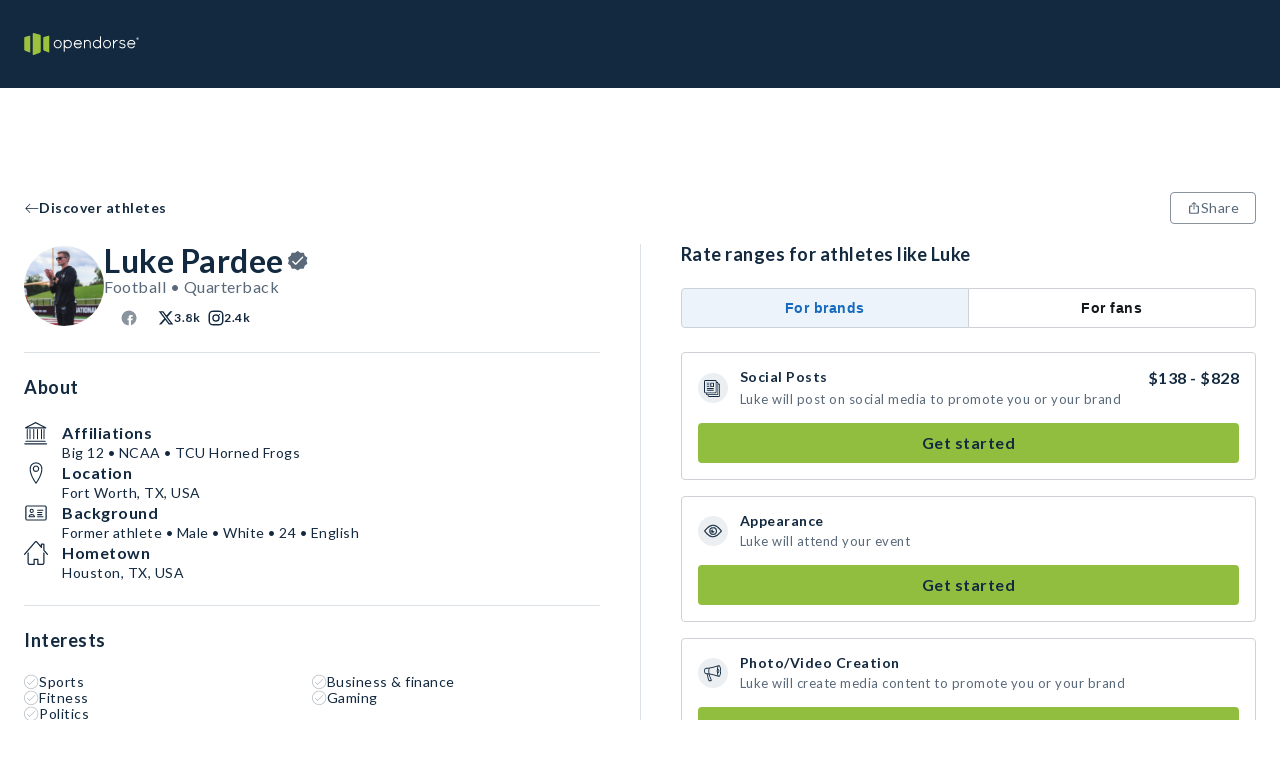

--- FILE ---
content_type: text/html; charset=utf-8
request_url: https://opendorse.com/profile/luke-pardee
body_size: 19806
content:
<!DOCTYPE html><html lang="en"><head><meta charSet="utf-8"/><meta name="viewport" content="width=device-width, initial-scale=1" class="jsx-504000628"/><title>Luke Pardee, Quarterback - NIL Profile - Opendorse</title><meta name="theme-color"/><meta name="description" content="Luke Pardee&#x27;s Opendorse Profile. Deal marketplace for autographs, shoutouts, social posts and more. Support your favorite athlete today."/><meta property="og:description" content="Luke Pardee&#x27;s Opendorse Profile. Deal marketplace for autographs, shoutouts, social posts and more. Support your favorite athlete today."/><meta property="og:title" content="Luke Pardee, Quarterback - NIL Profile - Opendorse"/><meta property="og:image" content="https://pbs.twimg.com/profile_images/1852449663158263809/WuoptDpi.jpg"/><meta property="og:type" content="website"/><link rel="icon" type="image/svg+xml" href="/opendorse-logo-green.svg"/><link rel="mask-icon" type="image/svg+xml" href="/opendorse-logo-green.svg" color="#9bc13d"/><link rel="apple-touch-icon" type="image/png" href="/icons/logos/opendorse-logo-squared-green-180x180.png"/><link rel="manifest" href="/manifest.json"/><script type="application/ld+json">{"@context":"https://schema.org/","@type":"Person","givenName":"Luke Pardee","id":"https://opendorse.com/profile/luke-pardee","image":"https://pbs.twimg.com/profile_images/1852449663158263809/WuoptDpi.jpg","sameAs":["https://","https://www.twitter.com/lukepardee","https://www.instagram.com/_lukepardee"],"affiliation":[{"@type":"SportsTeam","name":"TCU Horned Frogs"},{"@type":"SportsOrganization","name":"Big 12"},{"@type":"SportsOrganization","name":"NCAA"}]}</script><script type="application/ld+json">{"@context":"https://schema.org/","@type":"Service","name":"Luke Pardee","image":"https://pbs.twimg.com/profile_images/1852449663158263809/WuoptDpi.jpg","description":"Book a deal with Luke Pardee. Starting at $10","offers":[{"@type":"Offer","url":"https://opendorse.com/profile/luke-pardee","priceCurrency":"USD","price":10},{"@type":"Offer","url":"https://opendorse.com/profile/luke-pardee","priceCurrency":"USD","price":10},{"@type":"Offer","url":"https://opendorse.com/profile/luke-pardee","priceCurrency":"USD","price":10},{"@type":"Offer","url":"https://opendorse.com/profile/luke-pardee","priceCurrency":"USD","price":10},{"@type":"Offer","url":"https://opendorse.com/profile/luke-pardee","priceCurrency":"USD","price":12}]}</script><link rel="canonical" href="https://opendorse.com/profile/luke-pardee"/><meta name="next-head-count" content="16"/><meta http-equiv="Content-Security-Policy" content="script-src &#x27;nonce-bjK3KC92wvOZk/d116sDMQ==&#x27; &#x27;self&#x27; https://www.google-analytics.com https://*.posthog.com; script-src-elem &#x27;nonce-bjK3KC92wvOZk/d116sDMQ==&#x27; &#x27;self&#x27; https://www.googletagmanager.com &#x27;sha256-msnOOaHEf+GcaQH5+5Qtf7f1zmVTBDV/ZBvGvElBZvE=&#x27; &#x27;sha256-E8tzj0ZUbr8dBtBudScwej+muaKXEVd2pnAe5u0FOII=&#x27; &#x27;sha256-i5cZUbL+JxTwLDevM9slgjg5bBpz5on6YVPf1Ft+FwM=&#x27; https://connect.facebook.net/ https://snap.licdn.com/ https://*.posthog.com; default-src &#x27;self&#x27;; connect-src &#x27;self&#x27; https://*.google-analytics.com https://*.analytics.google.com https://*.googletagmanager.com https://*.googlesyndication.com https://*.doubleclick.net https://*.google.com https://*.linkedin.com https://*.linkedin.oribi.io https://*.facebook.com https://*.posthog.com https://*.opendorse.com https://*.opendorse.com; font-src https://fonts.googleapis.com https://fonts.gstatic.com https://*.posthog.com data: *; img-src &#x27;self&#x27; data: blob: * https://fonts.googleapis.com https://fonts.gstatic.com https://*.google-analytics.com https://*.analytics.google.com https://*.googletagmanager.com https://*.g.doubleclick.net https://*.google.com https://*.posthog.com https://*.opendorse.com https://*.opendorse.com; object-src &#x27;self&#x27; data: blob: *; media-src &#x27;self&#x27; data: blob: https://*.posthog.com *; worker-src &#x27;self&#x27; blob: data:; style-src &#x27;self&#x27; &#x27;unsafe-inline&#x27; https://fonts.googleapis.com https://fonts.gstatic.com https://www.googletagmanager.com https://*.posthog.com; frame-src &#x27;self&#x27; https://*.doubleclick.net https://www.facebook.com/ https://*.googletagmanager.com"/><link rel="preload" href="/_next/static/media/155cae559bbd1a77-s.p.woff2" as="font" type="font/woff2" crossorigin="anonymous" data-next-font="size-adjust"/><link rel="preload" href="/_next/static/media/4de1fea1a954a5b6-s.p.woff2" as="font" type="font/woff2" crossorigin="anonymous" data-next-font="size-adjust"/><link rel="preload" href="/_next/static/media/6d664cce900333ee-s.p.woff2" as="font" type="font/woff2" crossorigin="anonymous" data-next-font="size-adjust"/><link nonce="bjK3KC92wvOZk/d116sDMQ==" rel="preload" href="/_next/static/css/54a01abc84438996.css" as="style"/><link nonce="bjK3KC92wvOZk/d116sDMQ==" rel="stylesheet" href="/_next/static/css/54a01abc84438996.css" data-n-g=""/><link nonce="bjK3KC92wvOZk/d116sDMQ==" rel="preload" href="/_next/static/css/0301cc4427dd6ac8.css" as="style"/><link nonce="bjK3KC92wvOZk/d116sDMQ==" rel="stylesheet" href="/_next/static/css/0301cc4427dd6ac8.css" data-n-p=""/><noscript data-n-css="bjK3KC92wvOZk/d116sDMQ=="></noscript><script defer="" nonce="bjK3KC92wvOZk/d116sDMQ==" nomodule="" src="/_next/static/chunks/polyfills-c67a75d1b6f99dc8.js"></script><script src="/_next/static/chunks/webpack-dbca7c9a1026ae6e.js" nonce="bjK3KC92wvOZk/d116sDMQ==" defer=""></script><script src="/_next/static/chunks/framework-b30138dca27a5575.js" nonce="bjK3KC92wvOZk/d116sDMQ==" defer=""></script><script src="/_next/static/chunks/main-a6fa3890b7631106.js" nonce="bjK3KC92wvOZk/d116sDMQ==" defer=""></script><script src="/_next/static/chunks/pages/_app-f0d5c51a63bccd2c.js" nonce="bjK3KC92wvOZk/d116sDMQ==" defer=""></script><script src="/_next/static/chunks/328-6a8041c829df8703.js" nonce="bjK3KC92wvOZk/d116sDMQ==" defer=""></script><script src="/_next/static/chunks/141-f6b3332d7b0c1b73.js" nonce="bjK3KC92wvOZk/d116sDMQ==" defer=""></script><script src="/_next/static/chunks/124-6bd5aa46cbdb2baa.js" nonce="bjK3KC92wvOZk/d116sDMQ==" defer=""></script><script src="/_next/static/chunks/413-4a53c887d43b8fcb.js" nonce="bjK3KC92wvOZk/d116sDMQ==" defer=""></script><script src="/_next/static/chunks/pages/profile/%5Bcode%5D-5199ef43d2e25a1a.js" nonce="bjK3KC92wvOZk/d116sDMQ==" defer=""></script><script src="/_next/static/2JEdexce9Z4mTlPF71ejk/_buildManifest.js" nonce="bjK3KC92wvOZk/d116sDMQ==" defer=""></script><script src="/_next/static/2JEdexce9Z4mTlPF71ejk/_ssgManifest.js" nonce="bjK3KC92wvOZk/d116sDMQ==" defer=""></script><style id="__jsx-504000628">html{font-family:'__Lato_06d0dd', '__Lato_Fallback_06d0dd', arial, sans-serif}</style><style data-styled="" data-styled-version="5.3.9">html{box-sizing:border-box;}/*!sc*/
*,*:before,*:after{box-sizing:inherit;font-family:inherit;}/*!sc*/
body{margin:0;padding:0;box-sizing:border-box;}/*!sc*/
a{-webkit-text-decoration:none;text-decoration:none;color:inherit;}/*!sc*/
data-styled.g1[id="sc-global-gTzWdR1"]{content:"sc-global-gTzWdR1,"}/*!sc*/
.fwBlgb{margin:0;-webkit-letter-spacing:0.5px;-moz-letter-spacing:0.5px;-ms-letter-spacing:0.5px;letter-spacing:0.5px;font-weight:700;color:#13293f;text-transform:capitalize;text-align:start;line-height:34px;font-size:32px;}/*!sc*/
data-styled.g2[id="sc-1e6b0a69-0"]{content:"fwBlgb,"}/*!sc*/
.fnXvUS{margin:0;-webkit-letter-spacing:0.5px;-moz-letter-spacing:0.5px;-ms-letter-spacing:0.5px;letter-spacing:0.5px;font-weight:700;color:#13293f;text-transform:none;text-align:start;line-height:20px;font-size:18px;}/*!sc*/
data-styled.g5[id="sc-1e6b0a69-3"]{content:"fnXvUS,"}/*!sc*/
.jiFCTV{margin:0;-webkit-letter-spacing:0.5px;-moz-letter-spacing:0.5px;-ms-letter-spacing:0.5px;letter-spacing:0.5px;font-weight:700;color:#13293f;text-transform:none;text-align:start;line-height:16px;font-size:14px;}/*!sc*/
data-styled.g6[id="sc-1e6b0a69-4"]{content:"jiFCTV,"}/*!sc*/
.vdQPd{margin:0;color:#5a6979;-webkit-letter-spacing:0.5px;-moz-letter-spacing:0.5px;-ms-letter-spacing:0.5px;letter-spacing:0.5px;font-weight:400;line-height:18px;font-size:16px;}/*!sc*/
.jBmAkN{margin:0;color:contrast70;-webkit-letter-spacing:0.5px;-moz-letter-spacing:0.5px;-ms-letter-spacing:0.5px;letter-spacing:0.5px;font-weight:700;line-height:14px;font-size:12px;}/*!sc*/
.fTKSOO{margin:0;color:contrast;-webkit-letter-spacing:0.5px;-moz-letter-spacing:0.5px;-ms-letter-spacing:0.5px;letter-spacing:0.5px;font-weight:700;line-height:14px;font-size:12px;}/*!sc*/
.dUFvwP{margin:0;color:#13293f;-webkit-letter-spacing:0.5px;-moz-letter-spacing:0.5px;-ms-letter-spacing:0.5px;letter-spacing:0.5px;font-weight:700;line-height:16px;font-size:14px;}/*!sc*/
.jXQWjP{margin:0;color:#13293f;-webkit-letter-spacing:0.5px;-moz-letter-spacing:0.5px;-ms-letter-spacing:0.5px;letter-spacing:0.5px;font-weight:700;line-height:18px;font-size:16px;}/*!sc*/
.ejIgaB{margin:0;color:#5a6979;-webkit-letter-spacing:0.5px;-moz-letter-spacing:0.5px;-ms-letter-spacing:0.5px;letter-spacing:0.5px;font-weight:400;line-height:16px;font-size:14px;}/*!sc*/
.cxKURw{margin:0;color:#13293f;-webkit-letter-spacing:0.5px;-moz-letter-spacing:0.5px;-ms-letter-spacing:0.5px;letter-spacing:0.5px;font-weight:400;line-height:16px;font-size:14px;}/*!sc*/
.cRqZMq{margin:0;color:#13293f;-webkit-letter-spacing:0.5px;-moz-letter-spacing:0.5px;-ms-letter-spacing:0.5px;letter-spacing:0.5px;font-weight:700;line-height:20px;font-size:18px;}/*!sc*/
.kPQfUk{margin:0;color:#5a6979;-webkit-letter-spacing:0.5px;-moz-letter-spacing:0.5px;-ms-letter-spacing:0.5px;letter-spacing:0.5px;font-weight:400;line-height:20px;font-size:18px;}/*!sc*/
.eVeYKo{margin:0;color:#13293f;-webkit-letter-spacing:0.5px;-moz-letter-spacing:0.5px;-ms-letter-spacing:0.5px;letter-spacing:0.5px;font-weight:400;line-height:18px;font-size:16px;}/*!sc*/
data-styled.g10[id="sc-f2b7fe29-0"]{content:"vdQPd,jBmAkN,fTKSOO,dUFvwP,jXQWjP,ejIgaB,cxKURw,cRqZMq,kPQfUk,eVeYKo,"}/*!sc*/
.dmzy{width:auto;}/*!sc*/
.ivYbDL{padding-bottom:24px;padding-left:24px;padding-right:24px;padding-top:48px;width:auto;}/*!sc*/
.bDGcX{padding-bottom:48px;padding-left:24px;padding-right:24px;padding-top:24px;width:auto;}/*!sc*/
data-styled.g13[id="sc-a84df8a8-0"]{content:"dmzy,ivYbDL,bDGcX,"}/*!sc*/
.VYwDm{height:100%;display:-webkit-box;display:-webkit-flex;display:-ms-flexbox;display:flex;-webkit-flex-direction:column;-ms-flex-direction:column;flex-direction:column;-webkit-box-pack:start;-webkit-justify-content:flex-start;-ms-flex-pack:start;justify-content:flex-start;-webkit-align-items:center;-webkit-box-align:center;-ms-flex-align:center;align-items:center;-webkit-flex:initial;-ms-flex:initial;flex:initial;}/*!sc*/
.eCObdO{height:100%;display:-webkit-box;display:-webkit-flex;display:-ms-flexbox;display:flex;-webkit-flex-direction:column;-ms-flex-direction:column;flex-direction:column;-webkit-box-pack:start;-webkit-justify-content:flex-start;-ms-flex-pack:start;justify-content:flex-start;-webkit-align-items:stretch;-webkit-box-align:stretch;-ms-flex-align:stretch;align-items:stretch;-webkit-flex:initial;-ms-flex:initial;flex:initial;}/*!sc*/
.bihVMI{height:100%;display:-webkit-box;display:-webkit-flex;display:-ms-flexbox;display:flex;-webkit-flex-direction:column;-ms-flex-direction:column;flex-direction:column;-webkit-box-pack:center;-webkit-justify-content:center;-ms-flex-pack:center;justify-content:center;-webkit-align-items:stretch;-webkit-box-align:stretch;-ms-flex-align:stretch;align-items:stretch;-webkit-flex:1;-ms-flex:1;flex:1;}/*!sc*/
.debHsx{height:100%;display:-webkit-box;display:-webkit-flex;display:-ms-flexbox;display:flex;-webkit-flex-direction:column;-ms-flex-direction:column;flex-direction:column;-webkit-box-pack:start;-webkit-justify-content:flex-start;-ms-flex-pack:start;justify-content:flex-start;-webkit-align-items:stretch;-webkit-box-align:stretch;-ms-flex-align:stretch;align-items:stretch;-webkit-flex:50;-ms-flex:50;flex:50;}/*!sc*/
data-styled.g14[id="sc-347027c4-0"]{content:"VYwDm,eCObdO,bihVMI,debHsx,"}/*!sc*/
.SZjrt{display:-webkit-box;display:-webkit-flex;display:-ms-flexbox;display:flex;-webkit-flex-direction:row;-ms-flex-direction:row;flex-direction:row;-webkit-box-pack:start;-webkit-justify-content:flex-start;-ms-flex-pack:start;justify-content:flex-start;-webkit-align-items:center;-webkit-box-align:center;-ms-flex-align:center;align-items:center;-webkit-flex-wrap:nowrap;-ms-flex-wrap:nowrap;flex-wrap:nowrap;-webkit-flex:initial;-ms-flex:initial;flex:initial;gap:normal;}/*!sc*/
.cwRYwB{display:-webkit-box;display:-webkit-flex;display:-ms-flexbox;display:flex;-webkit-flex-direction:row;-ms-flex-direction:row;flex-direction:row;-webkit-box-pack:start;-webkit-justify-content:flex-start;-ms-flex-pack:start;justify-content:flex-start;-webkit-align-items:stretch;-webkit-box-align:stretch;-ms-flex-align:stretch;align-items:stretch;-webkit-flex-wrap:nowrap;-ms-flex-wrap:nowrap;flex-wrap:nowrap;-webkit-flex:initial;-ms-flex:initial;flex:initial;gap:normal;}/*!sc*/
.fImypE{display:-webkit-box;display:-webkit-flex;display:-ms-flexbox;display:flex;-webkit-flex-direction:row;-ms-flex-direction:row;flex-direction:row;-webkit-box-pack:justify;-webkit-justify-content:space-between;-ms-flex-pack:justify;justify-content:space-between;-webkit-align-items:stretch;-webkit-box-align:stretch;-ms-flex-align:stretch;align-items:stretch;-webkit-flex-wrap:nowrap;-ms-flex-wrap:nowrap;flex-wrap:nowrap;-webkit-flex:initial;-ms-flex:initial;flex:initial;gap:normal;}/*!sc*/
.eVDpiT{display:-webkit-box;display:-webkit-flex;display:-ms-flexbox;display:flex;-webkit-flex-direction:row;-ms-flex-direction:row;flex-direction:row;-webkit-box-pack:start;-webkit-justify-content:flex-start;-ms-flex-pack:start;justify-content:flex-start;-webkit-align-items:start;-webkit-box-align:start;-ms-flex-align:start;align-items:start;-webkit-flex-wrap:wrap;-ms-flex-wrap:wrap;flex-wrap:wrap;-webkit-flex:initial;-ms-flex:initial;flex:initial;gap:normal;}/*!sc*/
.hcNZtA{display:-webkit-box;display:-webkit-flex;display:-ms-flexbox;display:flex;-webkit-flex-direction:row;-ms-flex-direction:row;flex-direction:row;-webkit-box-pack:justify;-webkit-justify-content:space-between;-ms-flex-pack:justify;justify-content:space-between;-webkit-align-items:stretch;-webkit-box-align:stretch;-ms-flex-align:stretch;align-items:stretch;-webkit-flex-wrap:wrap-reverse;-ms-flex-wrap:wrap-reverse;flex-wrap:wrap-reverse;-webkit-flex:initial;-ms-flex:initial;flex:initial;gap:normal;}/*!sc*/
data-styled.g25[id="sc-cf0b8c7f-0"]{content:"SZjrt,cwRYwB,fImypE,eVDpiT,hcNZtA,"}/*!sc*/
.iTOmIE{display:initial;}/*!sc*/
@media (min-width:768px){.iTOmIE{display:none;}}/*!sc*/
data-styled.g29[id="sc-e6ab033f-0"]{content:"iTOmIE,"}/*!sc*/
.kGNaMV{display:none;}/*!sc*/
@media (min-width:768px){.kGNaMV{display:initial;}}/*!sc*/
data-styled.g30[id="sc-e6ab033f-1"]{content:"kGNaMV,"}/*!sc*/
.jrbOGH{width:100%;-webkit-align-items:center;-webkit-box-align:center;-ms-flex-align:center;align-items:center;padding-bottom:48px;padding-top:4px;padding-right:16px;padding-left:16px;}/*!sc*/
@media (min-width:1024px){.jrbOGH{padding-right:24px;padding-left:24px;}}/*!sc*/
@media (min-width:1500px){.jrbOGH{padding-right:0;padding-left:0;}}/*!sc*/
data-styled.g34[id="sc-967cbed2-3"]{content:"jrbOGH,"}/*!sc*/
.jTLcPl{border:1px solid;cursor:pointer;display:-webkit-box;display:-webkit-flex;display:-ms-flexbox;display:flex;-webkit-flex-direction:row;-ms-flex-direction:row;flex-direction:row;-webkit-column-gap:6px;column-gap:6px;-webkit-align-items:center;-webkit-box-align:center;-ms-flex-align:center;align-items:center;-webkit-box-pack:center;-webkit-justify-content:center;-ms-flex-pack:center;justify-content:center;-webkit-letter-spacing:0.5px;-moz-letter-spacing:0.5px;-ms-letter-spacing:0.5px;letter-spacing:0.5px;font-weight:400;line-height:16px;font-size:14px;padding:4px 16px;min-height:32px;min-width:32px;}/*!sc*/
.jTLcPl:disabled{pointer-events:none;color:#d0d4d9;background-color:#e7eaec;}/*!sc*/
.jTLcPl:disabled svg{fill:#d0d4d9;}/*!sc*/
.jTLcPl svg{height:14px;width:14px;}/*!sc*/
.gWfAhO{border:1px solid;cursor:pointer;display:-webkit-box;display:-webkit-flex;display:-ms-flexbox;display:flex;-webkit-flex-direction:row;-ms-flex-direction:row;flex-direction:row;-webkit-column-gap:6px;column-gap:6px;-webkit-align-items:center;-webkit-box-align:center;-ms-flex-align:center;align-items:center;-webkit-box-pack:center;-webkit-justify-content:center;-ms-flex-pack:center;justify-content:center;-webkit-letter-spacing:0.5px;-moz-letter-spacing:0.5px;-ms-letter-spacing:0.5px;letter-spacing:0.5px;font-weight:400;line-height:20px;font-size:18px;padding:6px 16px;min-height:40px;min-width:40px;}/*!sc*/
.gWfAhO:disabled{pointer-events:none;color:#d0d4d9;background-color:#e7eaec;}/*!sc*/
.gWfAhO:disabled svg{fill:#d0d4d9;}/*!sc*/
.gWfAhO svg{height:18px;width:18px;}/*!sc*/
data-styled.g42[id="sc-ab9b38c8-0"]{content:"jTLcPl,gWfAhO,"}/*!sc*/
.WjSbm{white-space:pre-line;border-color:transparent;border-radius:4px;color:#13293f;background-color:#91be3f;}/*!sc*/
.WjSbm:hover{background-color:#a7cc64;}/*!sc*/
.WjSbm svg{fill:#13293f;}/*!sc*/
data-styled.g43[id="sc-e66bd5d1-0"]{content:"WjSbm,"}/*!sc*/
.gEETGX{background-color:#ffffff;border-radius:4px;color:#5a6979;border-color:#89949f;}/*!sc*/
.gEETGX:disabled{border-color:#d0d4d9;}/*!sc*/
.gEETGX:hover{background-color:#e7eaec;}/*!sc*/
.gEETGX svg{fill:#5a6979;}/*!sc*/
data-styled.g44[id="sc-b7eef12f-0"]{content:"gEETGX,"}/*!sc*/
.iFNRRW{font-weight:letter-spacing:0.5px;font-weight:700;border-color:transparent;background-color:transparent;padding-left:0;padding-right:0;color:#13293f;}/*!sc*/
.iFNRRW:hover{color:#425465;}/*!sc*/
.iFNRRW:hover svg{fill:#425465;}/*!sc*/
.iFNRRW svg{fill:#13293f;}/*!sc*/
.iFNRRW:disabled{background-color:transparent;}/*!sc*/
.iePMUK{font-weight:letter-spacing:0.5px;font-weight:700;border-color:transparent;background-color:transparent;padding-left:0;padding-right:0;color:#89949f;}/*!sc*/
.iePMUK:hover{color:#b8bfc5;}/*!sc*/
.iePMUK:hover svg{fill:#b8bfc5;}/*!sc*/
.iePMUK svg{fill:#89949f;}/*!sc*/
.iePMUK:disabled{background-color:transparent;}/*!sc*/
.hXDkSS{font-weight:letter-spacing:0.5px;font-weight:700;border-color:transparent;background-color:transparent;padding-left:0;padding-right:0;color:#007db3;}/*!sc*/
.hXDkSS:hover{color:#3397c2;}/*!sc*/
.hXDkSS:hover svg{fill:#3397c2;}/*!sc*/
.hXDkSS svg{fill:#007db3;}/*!sc*/
.hXDkSS:disabled{background-color:transparent;}/*!sc*/
data-styled.g45[id="sc-5cf5a39-0"]{content:"iFNRRW,iePMUK,hXDkSS,"}/*!sc*/
.jIYfQg{border:none;font-weight:letter-spacing:0.5px;font-weight:700;background-color:transparent;padding-left:0;padding-right:0;border-bottom:2px solid #44860d;cursor:pointer;border-bottom:none;pointer-events:inherit;color:#5a6979;}/*!sc*/
.jIYfQg:hover{color:#425465;}/*!sc*/
.jIYfQg:hover svg{fill:#425465;}/*!sc*/
.jIYfQg svg{fill:#5a6979;}/*!sc*/
data-styled.g47[id="sc-47c64743-0"]{content:"jIYfQg,"}/*!sc*/
.irjpmj{-webkit-box-flex:1;-webkit-flex-grow:1;-ms-flex-positive:1;flex-grow:1;display:none;}/*!sc*/
@media (min-width:1024px){.irjpmj{display:block;}}/*!sc*/
data-styled.g48[id="sc-4d5db55c-0"]{content:"irjpmj,"}/*!sc*/
.lfLdps{position:fixed;top:0;left:0;right:0;z-index:2;}/*!sc*/
data-styled.g49[id="sc-4d5db55c-1"]{content:"lfLdps,"}/*!sc*/
.iSqewC{display:block;height:72px;width:100%;background-color:#13293f;}/*!sc*/
@media (min-width:1024px){.iSqewC{height:88px;}}/*!sc*/
data-styled.g50[id="sc-4d5db55c-2"]{content:"iSqewC,"}/*!sc*/
.fmwDhi{max-width:1500px;margin:0 auto;height:100%;width:100%;display:-webkit-box;display:-webkit-flex;display:-ms-flexbox;display:flex;-webkit-align-items:center;-webkit-box-align:center;-ms-flex-align:center;align-items:center;-webkit-box-pack:justify;-webkit-justify-content:space-between;-ms-flex-pack:justify;justify-content:space-between;padding-right:16px;padding-left:16px;position:relative;}/*!sc*/
@media (min-width:1024px){.fmwDhi{padding-right:24px;padding-left:24px;}}/*!sc*/
@media (min-width:1500px){.fmwDhi{padding-right:0;padding-left:0;}}/*!sc*/
data-styled.g51[id="sc-4d5db55c-3"]{content:"fmwDhi,"}/*!sc*/
.eFEpeE{max-width:115px;max-height:28px;object-fit:contain;}/*!sc*/
@media (min-width:1024px){.eFEpeE{max-height:48px;}}/*!sc*/
data-styled.g52[id="sc-4d5db55c-4"]{content:"eFEpeE,"}/*!sc*/
.Sa-dpn{display:-webkit-box;display:-webkit-flex;display:-ms-flexbox;display:flex;-webkit-align-items:center;-webkit-box-align:center;-ms-flex-align:center;align-items:center;}/*!sc*/
data-styled.g60[id="sc-4d5db55c-12"]{content:"Sa-dpn,"}/*!sc*/
.jzwiYa{overflow:hidden;-webkit-box-flex:1;-webkit-flex-grow:1;-ms-flex-positive:1;flex-grow:1;}/*!sc*/
data-styled.g61[id="sc-4d5db55c-13"]{content:"jzwiYa,"}/*!sc*/
.gWHjUa{position:absolute;width:100vw;left:0;top:72px;z-index:3;}/*!sc*/
.gWHjUa ul{margin-top:0;}/*!sc*/
@media (min-width:1024px){.gWHjUa{left:unset;right:calc(0% + 24px);top:88px;width:377px;}}/*!sc*/
@media (min-width:1500px){.gWHjUa{right:0;}}/*!sc*/
data-styled.g66[id="sc-4d5db55c-18"]{content:"gWHjUa,"}/*!sc*/
.gqWrBt{background:#f9fafb;}/*!sc*/
data-styled.g110[id="sc-ee2947c-0"]{content:"gqWrBt,"}/*!sc*/
.iHBKTP{max-width:1500px;margin:0 auto;}/*!sc*/
data-styled.g111[id="sc-ee2947c-1"]{content:"iHBKTP,"}/*!sc*/
.bcfBaa{width:100%;margin-top:36px;-webkit-order:2;-ms-flex-order:2;order:2;}/*!sc*/
@media (min-width:1024px){.bcfBaa{-webkit-order:1;-ms-flex-order:1;order:1;width:auto;margin-right:64px;margin-top:0;}}/*!sc*/
data-styled.g112[id="sc-ee2947c-2"]{content:"bcfBaa,"}/*!sc*/
.dWQwys{-webkit-order:1;-ms-flex-order:1;order:1;}/*!sc*/
@media (min-width:1024px){.dWQwys{width:33%;margin-left:auto;}}/*!sc*/
data-styled.g113[id="sc-ee2947c-3"]{content:"dWQwys,"}/*!sc*/
.iNMYZU{margin-top:24px;}/*!sc*/
data-styled.g114[id="sc-ee2947c-4"]{content:"iNMYZU,"}/*!sc*/
.ggLeKE{margin-bottom:12px;}/*!sc*/
data-styled.g115[id="sc-ee2947c-5"]{content:"ggLeKE,"}/*!sc*/
.dWYvMq{line-height:20px;font-size:18px;margin:12px 0;line-height:24px;}/*!sc*/
@media (min-width:1024px){.dWYvMq{line-height:20px;font-size:18px;}}/*!sc*/
.hZsyGu{line-height:16px;font-size:14px;margin:12px 0;line-height:24px;}/*!sc*/
@media (min-width:1024px){.hZsyGu{line-height:18px;font-size:16px;}}/*!sc*/
data-styled.g116[id="sc-ee2947c-6"]{content:"dWYvMq,hZsyGu,"}/*!sc*/
.hLQhaQ{cursor:pointer;}/*!sc*/
.hLQhaQ svg path.st1{fill:#38434f;}/*!sc*/
data-styled.g117[id="sc-ee2947c-7"]{content:"hLQhaQ,"}/*!sc*/
.fJsZNk{margin-top:24px;}/*!sc*/
data-styled.g118[id="sc-ee2947c-8"]{content:"fJsZNk,"}/*!sc*/
.jDXjjs{cursor:pointer;display:-webkit-box;display:-webkit-flex;display:-ms-flexbox;display:flex;-webkit-box-pack:center;-webkit-justify-content:center;-ms-flex-pack:center;justify-content:center;-webkit-align-items:center;-webkit-box-align:center;-ms-flex-align:center;align-items:center;height:32px;width:32px;border-radius:50%;margin:0 8px;background:#13293f;}/*!sc*/
.jDXjjs:first-child{margin-left:0;}/*!sc*/
.jDXjjs svg > path{fill:#ffffff;}/*!sc*/
.dRaLKw{cursor:pointer;display:-webkit-box;display:-webkit-flex;display:-ms-flexbox;display:flex;-webkit-box-pack:center;-webkit-justify-content:center;-ms-flex-pack:center;justify-content:center;-webkit-align-items:center;-webkit-box-align:center;-ms-flex-align:center;align-items:center;height:32px;width:32px;border-radius:50%;margin:0 8px;background:#ffffff;}/*!sc*/
.dRaLKw:first-child{margin-left:0;}/*!sc*/
.dRaLKw svg > path{fill:#13293f;}/*!sc*/
.fKYXCV{cursor:pointer;display:-webkit-box;display:-webkit-flex;display:-ms-flexbox;display:flex;-webkit-box-pack:center;-webkit-justify-content:center;-ms-flex-pack:center;justify-content:center;-webkit-align-items:center;-webkit-box-align:center;-ms-flex-align:center;align-items:center;height:32px;width:32px;border-radius:50%;margin:0 8px;background:#13293f;}/*!sc*/
.fKYXCV:first-child{margin-left:0;}/*!sc*/
.fKYXCV svg *{fill:#ffffff;}/*!sc*/
.gHnnAT{cursor:pointer;display:-webkit-box;display:-webkit-flex;display:-ms-flexbox;display:flex;-webkit-box-pack:center;-webkit-justify-content:center;-ms-flex-pack:center;justify-content:center;-webkit-align-items:center;-webkit-box-align:center;-ms-flex-align:center;align-items:center;height:32px;width:32px;border-radius:50%;margin:0 8px;background:#ffffff;}/*!sc*/
.gHnnAT:first-child{margin-left:0;}/*!sc*/
.gHnnAT svg rect{fill:#13293f;}/*!sc*/
data-styled.g119[id="sc-ee2947c-9"]{content:"jDXjjs,dRaLKw,fKYXCV,gHnnAT,"}/*!sc*/
.fozAjR{width:100%;margin-bottom:24px;}/*!sc*/
@media (min-width:1024px){.fozAjR{width:33%;margin-bottom:0;}}/*!sc*/
data-styled.g120[id="sc-ee2947c-10"]{content:"fozAjR,"}/*!sc*/
.gujHQt{margin:0 12px;}/*!sc*/
.gujHQt:first-child{margin-left:0;}/*!sc*/
data-styled.g121[id="sc-ee2947c-11"]{content:"gujHQt,"}/*!sc*/
.blrszw{line-height:16px;font-size:14px;}/*!sc*/
@media (min-width:1024px){.blrszw{line-height:18px;font-size:16px;}}/*!sc*/
data-styled.g122[id="sc-ee2947c-12"]{content:"blrszw,"}/*!sc*/
.lidHEL{border:1px solid #89949f;border-radius:4px;box-shadow:0 2px 9px rgba(19,41,63,0.2);position:absolute;background-color:#13293f !important;color:#ffffff;-webkit-text-decoration:none;text-decoration:none;visibility:hidden;-webkit-animation-name:none;animation-name:none;-webkit-animation-duration:1s;animation-duration:1s;z-index:2002;width:auto;height:auto;padding:4px 8px;-webkit-box-pack:center;-webkit-justify-content:center;-ms-flex-pack:center;justify-content:center;-webkit-align-items:center;-webkit-box-align:center;-ms-flex-align:center;align-items:center;margin:-30px 0;text-align:center;-webkit-letter-spacing:0.5px;-moz-letter-spacing:0.5px;-ms-letter-spacing:0.5px;letter-spacing:0.5px;font-weight:400;line-height:16px;font-size:14px;}/*!sc*/
.lidHEL p{margin:0;}/*!sc*/
data-styled.g123[id="sc-8280c349-0"]{content:"lidHEL,"}/*!sc*/
.cwcaAU{-webkit-flex:1;-ms-flex:1;flex:1;display:-webkit-box;display:-webkit-flex;display:-ms-flexbox;display:flex;-webkit-flex-direction:column;-ms-flex-direction:column;flex-direction:column;-webkit-align-items:center;-webkit-box-align:center;-ms-flex-align:center;align-items:center;min-height:100vh;}/*!sc*/
data-styled.g124[id="sc-1986155b-0"]{content:"cwcaAU,"}/*!sc*/
.eGWSjl{max-width:1500px;margin:0 auto;padding-top:calc(144px + 0px);}/*!sc*/
.eGWSjl:first-child{min-height:calc(100vh - 144px);}/*!sc*/
@media (min-width:1024px){.eGWSjl{padding-top:calc(144px + 32px);}.eGWSjl:first-child{min-height:calc(100vh - 160px);}}/*!sc*/
data-styled.g125[id="sc-1986155b-1"]{content:"eGWSjl,"}/*!sc*/
.gWkANr{padding-right:16px;padding-left:16px;display:-webkit-box;display:-webkit-flex;display:-ms-flexbox;display:flex;-webkit-flex-direction:row;-ms-flex-direction:row;flex-direction:row;-webkit-align-items:baseline;-webkit-box-align:baseline;-ms-flex-align:baseline;align-items:baseline;-webkit-box-pack:justify;-webkit-justify-content:space-between;-ms-flex-pack:justify;justify-content:space-between;width:100%;padding-top:8px;padding-bottom:16px;padding-right:16px;padding-left:16px;}/*!sc*/
@media (min-width:1024px){.gWkANr{padding-right:24px;padding-left:24px;}}/*!sc*/
@media (min-width:1500px){.gWkANr{padding-right:0;padding-left:0;}}/*!sc*/
@media (min-width:1024px){.gWkANr{padding-right:24px;padding-left:24px;}}/*!sc*/
@media (min-width:1500px){.gWkANr{padding-right:0;padding-left:0;}}/*!sc*/
@media (min-width:768px){.gWkANr{padding-top:16px;}}/*!sc*/
data-styled.g126[id="sc-1986155b-2"]{content:"gWkANr,"}/*!sc*/
.jtYcYH{width:100%;display:-webkit-box;display:-webkit-flex;display:-ms-flexbox;display:flex;-webkit-flex-direction:column;-ms-flex-direction:column;flex-direction:column;padding-bottom:16px;}/*!sc*/
@media (min-width:768px){.jtYcYH{display:none;}}/*!sc*/
data-styled.g188[id="sc-749ffbb6-1"]{content:"jtYcYH,"}/*!sc*/
.jqBAPa{display:none;-webkit-align-items:initial;-webkit-box-align:initial;-ms-flex-align:initial;align-items:initial;}/*!sc*/
@media (min-width:768px){.jqBAPa{width:100%;display:-webkit-box;display:-webkit-flex;display:-ms-flexbox;display:flex;-webkit-flex-direction:column;-ms-flex-direction:column;flex-direction:column;}}/*!sc*/
data-styled.g189[id="sc-749ffbb6-2"]{content:"jqBAPa,"}/*!sc*/
.gOmRTA{height:50px;background-color:#ffffff;border-bottom:2px solid #e7eaec;position:-webkit-sticky;position:sticky;position:-webkit-sticky;top:72px;z-index:1;}/*!sc*/
.gOmRTA .react-horizontal-scrolling-menu--scroll-container{-ms-overflow-style:none;-webkit-scrollbar-width:none;-moz-scrollbar-width:none;-ms-scrollbar-width:none;scrollbar-width:none;}/*!sc*/
.gOmRTA .react-horizontal-scrolling-menu--scroll-container::-webkit-scrollbar{display:none;}/*!sc*/
.gOmRTA .react-horizontal-scrolling-menu--scroll-container{display:-webkit-box;display:-webkit-flex;display:-ms-flexbox;display:flex;overflow-x:scroll;}/*!sc*/
data-styled.g190[id="sc-749ffbb6-3"]{content:"gOmRTA,"}/*!sc*/
.gLqPvk{padding-right:16px;padding-left:16px;}/*!sc*/
@media (min-width:1024px){.gLqPvk{padding-right:24px;padding-left:24px;}}/*!sc*/
@media (min-width:1500px){.gLqPvk{padding-right:0;padding-left:0;}}/*!sc*/
data-styled.g191[id="sc-749ffbb6-4"]{content:"gLqPvk,"}/*!sc*/
.gcTNMk{white-space:nowrap;padding-left:12px;padding-right:12px;height:50px;}/*!sc*/
data-styled.g193[id="sc-749ffbb6-6"]{content:"gcTNMk,"}/*!sc*/
.ieFjNd{margin-right:10px;}/*!sc*/
@media (min-width:768px){.ieFjNd{margin-right:14px;}}/*!sc*/
data-styled.g196[id="sc-749ffbb6-9"]{content:"ieFjNd,"}/*!sc*/
.hGvidK{width:100%;display:-webkit-box;display:-webkit-flex;display:-ms-flexbox;display:flex;-webkit-flex-direction:row;-ms-flex-direction:row;flex-direction:row;-webkit-align-items:flex-start;-webkit-box-align:flex-start;-ms-flex-align:flex-start;align-items:flex-start;-webkit-box-pack:start;-webkit-justify-content:flex-start;-ms-flex-pack:start;justify-content:flex-start;}/*!sc*/
data-styled.g197[id="sc-749ffbb6-10"]{content:"hGvidK,"}/*!sc*/
.ibHsvL{-webkit-flex:1;-ms-flex:1;flex:1;display:-webkit-box;display:-webkit-flex;display:-ms-flexbox;display:flex;-webkit-flex-direction:column;-ms-flex-direction:column;flex-direction:column;-webkit-align-items:flex-start;-webkit-box-align:flex-start;-ms-flex-align:flex-start;align-items:flex-start;-webkit-box-pack:start;-webkit-justify-content:flex-start;-ms-flex-pack:start;justify-content:flex-start;}/*!sc*/
data-styled.g198[id="sc-749ffbb6-11"]{content:"ibHsvL,"}/*!sc*/
.hJjBGQ{height:24px;display:-webkit-box;display:-webkit-flex;display:-ms-flexbox;display:flex;-webkit-align-items:center;-webkit-box-align:center;-ms-flex-align:center;align-items:center;}/*!sc*/
.hJjBGQ h3{line-height:18px;font-size:16px;}/*!sc*/
data-styled.g199[id="sc-749ffbb6-12"]{content:"hJjBGQ,"}/*!sc*/
.gyLJot{padding:24px 0;width:100%;}/*!sc*/
data-styled.g200[id="sc-749ffbb6-13"]{content:"gyLJot,"}/*!sc*/
.mJGWH{display:-webkit-box;display:-webkit-flex;display:-ms-flexbox;display:flex;-webkit-flex-direction:column;-ms-flex-direction:column;flex-direction:column;-webkit-align-items:center;-webkit-box-align:center;-ms-flex-align:center;align-items:center;-webkit-box-pack:center;-webkit-justify-content:center;-ms-flex-pack:center;justify-content:center;gap:24px;padding-top:24px;}/*!sc*/
.mJGWH .sc-749ffbb6-10:last-child{padding-bottom:0;}/*!sc*/
data-styled.g201[id="sc-749ffbb6-14"]{content:"mJGWH,"}/*!sc*/
.hiPdAW{padding-top:24px;gap:12px;}/*!sc*/
data-styled.g205[id="sc-749ffbb6-18"]{content:"hiPdAW,"}/*!sc*/
.dlPpAy{padding-top:16px;}/*!sc*/
data-styled.g206[id="sc-749ffbb6-19"]{content:"dlPpAy,"}/*!sc*/
.dPHxkg{gap:12px;-webkit-flex:1;-ms-flex:1;flex:1;}/*!sc*/
data-styled.g207[id="sc-749ffbb6-20"]{content:"dPHxkg,"}/*!sc*/
.jtrPRz{width:100%;}/*!sc*/
data-styled.g208[id="sc-749ffbb6-21"]{content:"jtrPRz,"}/*!sc*/
.kuIxxW{border-right:1px solid #dce1e6;padding-right:40px;}/*!sc*/
data-styled.g212[id="sc-749ffbb6-25"]{content:"kuIxxW,"}/*!sc*/
.kRqwaz{position:-webkit-sticky;position:sticky;top:calc(72px + 34px);z-index:1;padding-left:40px;}/*!sc*/
data-styled.g213[id="sc-749ffbb6-26"]{content:"kRqwaz,"}/*!sc*/
.dyTEZJ{border-top:1px solid #dce1e6;}/*!sc*/
data-styled.g216[id="sc-749ffbb6-29"]{content:"dyTEZJ,"}/*!sc*/
.bQPdpq{line-height:0;-webkit-align-self:flex-start;-ms-flex-item-align:start;align-self:flex-start;}/*!sc*/
.bQPdpq .__react_component_tooltip{-webkit-letter-spacing:0.5px;-moz-letter-spacing:0.5px;-ms-letter-spacing:0.5px;letter-spacing:0.5px;font-weight:400;color:#13293f;line-height:14px;font-size:12px;word-break:break-word;border-radius:4px;white-space:normal;border:1px solid #89949f;background-color:#ffffff !important;box-shadow:0 2px 9px rgba(19,41,63,0.2);color:#13293f !important;padding:8px !important;width:250px;}/*!sc*/
.bQPdpq .__react_component_tooltip::-webkit-input-placeholder,.bQPdpq .__react_component_tooltip:-moz-placeholder,.bQPdpq .__react_component_tooltip::-moz-placeholder,.bQPdpq .__react_component_tooltip:-ms-input-placeholder{-webkit-letter-spacing:0.5px;-moz-letter-spacing:0.5px;-ms-letter-spacing:0.5px;letter-spacing:0.5px;font-weight:300;color:rgba(19,41,63,0.6);}/*!sc*/
.bQPdpq .__react_component_tooltip:disabled{-webkit-letter-spacing:0.5px;-moz-letter-spacing:0.5px;-ms-letter-spacing:0.5px;letter-spacing:0.5px;font-weight:300;color:rgba(19,41,63,0.4);}/*!sc*/
.bQPdpq .__react_component_tooltip::after{border-color:transparent !important;}/*!sc*/
.bQPdpq .__react_component_tooltip.show{opacity:1 !important;}/*!sc*/
.bQPdpq .__react_component_tooltip a{color:#007db3;-webkit-text-decoration:none;text-decoration:none;margin:0 4px;}/*!sc*/
.bQPdpq .__react_component_tooltip p{margin:0;display:inline;}/*!sc*/
data-styled.g224[id="sc-b5424619-0"]{content:"bQPdpq,"}/*!sc*/
.IJlJf{width:100%;padding-bottom:24px;gap:24px;}/*!sc*/
@media (min-width:768px){.IJlJf{padding-bottom:24px;}}/*!sc*/
data-styled.g225[id="sc-ce37cc4f-0"]{content:"IJlJf,"}/*!sc*/
.ixsbUL{padding-top:12px;overflow:hidden;gap:16px;}/*!sc*/
data-styled.g226[id="sc-ce37cc4f-1"]{content:"ixsbUL,"}/*!sc*/
.eexvkg{width:80px;height:80px;border-radius:50%;overflow:hidden;}/*!sc*/
data-styled.g227[id="sc-ce37cc4f-2"]{content:"eexvkg,"}/*!sc*/
.gApMId{margin-left:4px;margin-right:4px;min-height:20px;min-width:20px;}/*!sc*/
data-styled.g228[id="sc-ce37cc4f-3"]{content:"gApMId,"}/*!sc*/
.cbFwJL{min-height:20px;min-width:50px;display:-webkit-box;display:-webkit-flex;display:-ms-flexbox;display:flex;-webkit-flex-direction:row;-ms-flex-direction:row;flex-direction:row;-webkit-box-pack:center;-webkit-justify-content:center;-ms-flex-pack:center;justify-content:center;-webkit-align-items:center;-webkit-box-align:center;-ms-flex-align:center;align-items:center;gap:4px;}/*!sc*/
.cbFwJL img,.cbFwJL p{margin:0;}/*!sc*/
data-styled.g231[id="sc-ce37cc4f-6"]{content:"cbFwJL,"}/*!sc*/
.jHjYsh{border-radius:50px;}/*!sc*/
.jHjYsh:hover{background-color:#e7eaec;}/*!sc*/
data-styled.g232[id="sc-ce37cc4f-7"]{content:"jHjYsh,"}/*!sc*/
.eGlngX > *{display:inline;}/*!sc*/
data-styled.g237[id="sc-ce37cc4f-12"]{content:"eGlngX,"}/*!sc*/
.ftEoFM{margin-left:4px;margin-right:16px;color:#5a6979;}/*!sc*/
.dsmrql{margin-left:4px;margin-right:16px;color:#13293f;}/*!sc*/
data-styled.g242[id="sc-ce37cc4f-17"]{content:"ftEoFM,dsmrql,"}/*!sc*/
.jxTCGt svg > path{fill:#13293f;}/*!sc*/
data-styled.g243[id="sc-ce37cc4f-18"]{content:"jxTCGt,"}/*!sc*/
.dCKMVS svg *{fill:#13293f;}/*!sc*/
data-styled.g245[id="sc-ce37cc4f-20"]{content:"dCKMVS,"}/*!sc*/
.jcLCqw svg > path{fill:#89949f;}/*!sc*/
data-styled.g246[id="sc-ce37cc4f-21"]{content:"jcLCqw,"}/*!sc*/
.cYVFO{position:relative;}/*!sc*/
.cYVFO > div{display:-webkit-box;display:-webkit-flex;display:-ms-flexbox;display:flex;-webkit-flex-direction:column;-ms-flex-direction:column;flex-direction:column;-webkit-align-items:flex-start;-webkit-box-align:flex-start;-ms-flex-align:flex-start;align-items:flex-start;gap:16px;}/*!sc*/
@media (min-width:768px){.cYVFO > div{-webkit-flex-direction:row;-ms-flex-direction:row;flex-direction:row;-webkit-align-items:center;-webkit-box-align:center;-ms-flex-align:center;align-items:center;gap:0;}}/*!sc*/
data-styled.g249[id="sc-d51714e6-1"]{content:"cYVFO,"}/*!sc*/
.kvhtDp{display:-webkit-box;display:-webkit-flex;display:-ms-flexbox;display:flex;-webkit-align-items:center;-webkit-box-align:center;-ms-flex-align:center;align-items:center;-webkit-box-pack:center;-webkit-justify-content:center;-ms-flex-pack:center;justify-content:center;width:30px;height:30px;border-radius:30px;background-color:#ebeff2;margin-right:12px;}/*!sc*/
data-styled.g250[id="sc-d51714e6-2"]{content:"kvhtDp,"}/*!sc*/
.eMjaoD{margin-top:4px;font-size:13px;}/*!sc*/
data-styled.g251[id="sc-d51714e6-3"]{content:"eMjaoD,"}/*!sc*/
.FOXjD{margin-top:16px;font-size:16px;font-weight:bold;}/*!sc*/
data-styled.g252[id="sc-d51714e6-4"]{content:"FOXjD,"}/*!sc*/
.hbrwIm{padding-top:24px;padding-bottom:24px;padding-right:16px;padding-left:16px;}/*!sc*/
@media (min-width:1024px){.hbrwIm{padding-right:24px;padding-left:24px;}}/*!sc*/
@media (min-width:1500px){.hbrwIm{padding-right:0;padding-left:0;}}/*!sc*/
data-styled.g253[id="sc-d51714e6-5"]{content:"hbrwIm,"}/*!sc*/
</style></head><body><div id="__next"><div class="sc-4d5db55c-1 lfLdps"><header data-qa="marketplaces-header" color="#13293f" class="sc-4d5db55c-2 iSqewC"><div class="sc-4d5db55c-3 fmwDhi"><div class="sc-a84df8a8-0 sc-cf0b8c7f-0 sc-4d5db55c-13 dmzy SZjrt jzwiYa"><a href="/"><span class="sc-4d5db55c-12 Sa-dpn"><img data-qa="marketplaces-header-logo" src="/opendorse-logo.svg" alt="Marketplace logo" width="115" height="24.36" class="sc-4d5db55c-4 eFEpeE"/></span></a></div><div class="sc-4d5db55c-0 irjpmj"></div><div class="sc-a84df8a8-0 sc-cf0b8c7f-0 dmzy SZjrt"><div class="sc-4d5db55c-18 gWHjUa"></div></div></div></header></div><main class="sc-1986155b-0 sc-1986155b-1 cwcaAU eGWSjl"><div class="sc-1986155b-2 gWkANr"><a href="/"><button data-qa="go-home-button" color="contrast" class="sc-ab9b38c8-0 sc-5cf5a39-0 jTLcPl iFNRRW"><svg width="14" height="14" viewBox="0 0 20 20" fill="none" xmlns="http://www.w3.org/2000/svg" style="transform:scale(-1,1)"><path d="m19.354 10.146-6-6a.5.5 0 0 0-.707.707l5.146 5.146H1.5a.5.5 0 0 0 0 1h16.293l-5.146 5.146a.5.5 0 0 0 .708.707l6-6a.5.5 0 0 0 0-.707z"></path></svg><span>Discover athletes</span></button></a><div class="sc-a84df8a8-0 sc-347027c4-0 dmzy VYwDm"><div class="sc-a84df8a8-0 sc-cf0b8c7f-0 sc-8280c349-0 dmzy cwRYwB lidHEL"><p>Link copied</p></div><span on="(min-width: 768px)" class="sc-e6ab033f-1 kGNaMV"><button shape="square" color="contrast50" data-qa="share-profile-button" class="sc-ab9b38c8-0 sc-b7eef12f-0 jTLcPl gEETGX"><svg viewBox="0 0 16 16" fill="none" xmlns="http://www.w3.org/2000/svg"><path d="M7.96 10.005c.365 0 .654-.276.654-.592V3.71l-.056-.846.365.437.817.8c.114.11.27.173.434.173.309 0 .58-.213.58-.512 0-.15-.07-.265-.183-.374L8.47 1.54a.724.724 0 0 0-.51-.208.727.727 0 0 0-.516.208l-2.1 1.847c-.114.11-.183.224-.183.374 0 .299.264.512.579.512.163 0 .32-.063.434-.173l.817-.8.365-.437-.056.846v5.703c0 .316.295.592.66.592Zm-3.648 4.662h7.265c1.403 0 2.145-.68 2.145-1.951V7.128c0-1.272-.742-1.95-2.145-1.95H9.923v1.317h1.522c.541 0 .843.253.843.777v5.306c0 .518-.302.77-.843.77H4.444c-.547 0-.837-.252-.837-.77V7.272c0-.524.29-.777.837-.777H5.99V5.177h-1.68c-1.396 0-2.144.68-2.144 1.951v5.588c0 1.272.748 1.95 2.145 1.95Z"></path></svg><span>Share</span></button></span><span on="(min-width: 768px)" class="sc-e6ab033f-0 iTOmIE"><button color="contrast50" data-qa="share-profile-button-mobile" class="sc-ab9b38c8-0 sc-5cf5a39-0 gWfAhO iePMUK"><svg viewBox="0 0 16 16" fill="none" xmlns="http://www.w3.org/2000/svg"><path d="M7.96 10.005c.365 0 .654-.276.654-.592V3.71l-.056-.846.365.437.817.8c.114.11.27.173.434.173.309 0 .58-.213.58-.512 0-.15-.07-.265-.183-.374L8.47 1.54a.724.724 0 0 0-.51-.208.727.727 0 0 0-.516.208l-2.1 1.847c-.114.11-.183.224-.183.374 0 .299.264.512.579.512.163 0 .32-.063.434-.173l.817-.8.365-.437-.056.846v5.703c0 .316.295.592.66.592Zm-3.648 4.662h7.265c1.403 0 2.145-.68 2.145-1.951V7.128c0-1.272-.742-1.95-2.145-1.95H9.923v1.317h1.522c.541 0 .843.253.843.777v5.306c0 .518-.302.77-.843.77H4.444c-.547 0-.837-.252-.837-.77V7.272c0-.524.29-.777.837-.777H5.99V5.177h-1.68c-1.396 0-2.144.68-2.144 1.951v5.588c0 1.272.748 1.95 2.145 1.95Z"></path></svg></button></span></div></div><div class="sc-749ffbb6-1 jtYcYH"><div class="sc-749ffbb6-4 gLqPvk"><div class="sc-a84df8a8-0 sc-cf0b8c7f-0 sc-ce37cc4f-0 dmzy SZjrt IJlJf"><span on="(min-width: 768px)" class="sc-e6ab033f-1 kGNaMV"><div class="sc-a84df8a8-0 sc-347027c4-0 dmzy eCObdO"><div class="sc-ce37cc4f-2 eexvkg"><img data-qa="profile-overview_profile-image" alt="Luke Pardee athlete profile head shot" loading="lazy" width="80" height="80" decoding="async" data-nimg="1" style="color:transparent;object-fit:cover" src="https://pbs.twimg.com/profile_images/1852449663158263809/WuoptDpi.jpg"/></div></div></span><div class="sc-a84df8a8-0 sc-347027c4-0 dmzy eCObdO"><span class="sc-ce37cc4f-12 eGlngX"><h1 transform="capitalize" class="sc-1e6b0a69-0 fwBlgb"><div class="sc-a84df8a8-0 sc-cf0b8c7f-0 dmzy SZjrt">Luke Pardee<div><div class="sc-b5424619-0 bQPdpq"><span data-tip="&lt;p&gt;Verified accounts have verified contact info and have a social channel connected.&lt;/p&gt;"><svg width="20" height="20" viewBox="0 0 22 22" fill="none" xmlns="http://www.w3.org/2000/svg" data-qa="profile-overview_verified-icon" class="sc-ce37cc4f-3 gApMId"><path fill-rule="evenodd" clip-rule="evenodd" d="M10.3082 21.2217C10.4155 21.2961 10.5411 21.3333 10.6667 21.3333V21.3322C10.7923 21.3322 10.9179 21.2961 11.0252 21.2217L13.6444 19.4062H16.8819C17.1465 19.4062 17.3806 19.2434 17.4623 19.0038L18.4622 16.0672L21.0814 14.2518C21.296 14.1041 21.3851 13.8412 21.3034 13.6017L20.3035 10.6651L21.3034 7.72847C21.3851 7.48889 21.2948 7.22606 21.0814 7.07835L18.4622 5.26406L17.4623 2.32747C17.3806 2.08673 17.1465 1.92507 16.8819 1.92507H13.6444L11.0252 0.110776C10.8118 -0.0369255 10.5216 -0.0369255 10.3082 0.110776L7.68893 1.92507H4.45146C4.18686 1.92507 3.95273 2.08789 3.87104 2.32747L2.87114 5.26406L0.251902 7.07835C0.0372898 7.22606 -0.0517253 7.48889 0.0299735 7.72847L1.02987 10.6651L0.0299735 13.6017C-0.0517253 13.8412 0.0385092 14.1041 0.251902 14.2518L2.87114 16.0672L3.87104 19.0038C3.95273 19.2446 4.18686 19.4062 4.45146 19.4062H7.68893L10.3082 21.2217ZM7.84469 15.0156C7.99409 15.1634 8.18923 15.2381 8.38437 15.2381H8.38132C8.57646 15.2381 8.77159 15.1649 8.921 15.0156L16.5436 7.39559C16.8409 7.09841 16.8409 6.6153 16.5436 6.31812C16.2463 6.02094 15.763 6.02094 15.4657 6.31812L8.38284 13.3986L5.87349 10.8901C5.57621 10.5929 5.09293 10.5929 4.79565 10.8901C4.49837 11.1873 4.49837 11.6704 4.79565 11.9676L7.84469 15.0156Z" fill="#5A6979"></path></svg></span></div></div></div><div><p class="sc-f2b7fe29-0 vdQPd" color="#5a6979">Football • Quarterback</p></div></h1></span><div class="sc-a84df8a8-0 sc-cf0b8c7f-0 sc-ce37cc4f-1 dmzy SZjrt ixsbUL"><div data-qa="display_social-media_facebook-reach" class="sc-ce37cc4f-6 cbFwJL"><div color="contrast50" class="sc-a84df8a8-0 sc-cf0b8c7f-0 sc-ce37cc4f-21 dmzy cwRYwB jcLCqw"><svg width="16" height="16" viewBox="0 0 14 15" fill="none" xmlns="http://www.w3.org/2000/svg" alt="Social icon for facebook" data-qa="social-icon-facebook"><path fill-rule="evenodd" clip-rule="evenodd" d="M7 .5a7 7 0 0 0-.296 13.994V9.542H5.542V7.889h1.162V6.786c0-1.392.583-2.203 2.352-2.203H10.5v1.653h-.865c-.69 0-.788.225-.788.669v.984H10.5l-.196 1.653H8.847v4.712A7 7 0 0 0 7 .5Zm.034 14h-.068.068Z" fill="#5A6979"></path></svg></div><p class="sc-f2b7fe29-0 jBmAkN sc-ce37cc4f-17 ftEoFM" color="contrast70"></p></div><a data-qa="link_social-media_twitter-reach" href="https://www.twitter.com/lukepardee" target="_blank" rel="noopener noreferrer"><div class="sc-ce37cc4f-6 sc-ce37cc4f-7 cbFwJL jHjYsh"><div color="contrast" class="sc-a84df8a8-0 sc-cf0b8c7f-0 sc-ce37cc4f-18 dmzy cwRYwB jxTCGt"><svg xmlns="http://www.w3.org/2000/svg" width="16" height="16" viewBox="0 0 14 14" fill="none" alt="Social icon for twitter" data-qa="social-icon-twitter"><path fill="#5A6979" d="M10.69 1.11h1.968L8.36 6.024l5.058 6.686h-3.96L6.355 8.655l-3.55 4.056H.838l4.598-5.256L.583 1.11h4.061l2.804 3.707L10.69 1.11ZM10 11.533h1.09L4.051 2.226h-1.17L10 11.533Z"></path></svg></div><p class="sc-f2b7fe29-0 fTKSOO sc-ce37cc4f-17 dsmrql" color="contrast">3.8k</p></div></a><a data-qa="link_social-media_instagram-reach" href="https://www.instagram.com/_lukepardee" target="_blank" rel="noopener noreferrer"><div class="sc-ce37cc4f-6 sc-ce37cc4f-7 cbFwJL jHjYsh"><div color="contrast" class="sc-a84df8a8-0 sc-cf0b8c7f-0 sc-ce37cc4f-20 dmzy cwRYwB dCKMVS"><svg width="16" height="16" viewBox="0 0 14 15" fill="none" xmlns="http://www.w3.org/2000/svg" alt="Social icon for instagram" data-qa="social-icon-instagram"><mask id="a" style="mask-type:alpha" maskUnits="userSpaceOnUse" x="0" y="0" width="14" height="15"><path fill-rule="evenodd" clip-rule="evenodd" d="M0 14.5h14V.5H0v14Z" fill="#fff"></path></mask><g mask="url(#a)"><path fill-rule="evenodd" clip-rule="evenodd" d="M7 .5C5.099.5 4.86.508 4.114.542c-.745.034-1.254.152-1.7.326-.46.178-.85.418-1.24.807-.388.39-.628.78-.806 1.24-.174.445-.292.954-.326 1.7C.008 5.36 0 5.6 0 7.5c0 1.901.008 2.14.042 2.886.034.745.152 1.254.326 1.7.178.46.418.85.807 1.24.389.389.78.628 1.24.807.445.173.954.292 1.699.325.747.035.985.043 2.886.043 1.901 0 2.14-.008 2.886-.043.745-.033 1.254-.152 1.7-.325.46-.179.85-.418 1.24-.807.388-.39.628-.78.806-1.24.174-.446.292-.955.326-1.7.034-.746.042-.985.042-2.886 0-1.901-.008-2.14-.042-2.887-.034-.745-.152-1.254-.325-1.699a3.432 3.432 0 0 0-.808-1.24c-.39-.39-.78-.629-1.24-.807-.445-.174-.954-.292-1.699-.326C9.14.508 8.901.5 7 .5Zm0 1.261c1.869 0 2.09.007 2.829.041.682.031 1.053.145 1.3.241.326.127.56.279.804.524.245.245.397.478.524.805.096.246.21.617.24 1.3.035.738.042.96.042 2.829 0 1.869-.007 2.09-.041 2.829-.031.682-.145 1.053-.241 1.3-.127.326-.279.56-.524.804a2.168 2.168 0 0 1-.805.524c-.246.096-.617.21-1.3.241-.737.034-.959.041-2.828.041-1.87 0-2.09-.007-2.829-.04-.682-.032-1.053-.146-1.3-.242a2.168 2.168 0 0 1-.804-.524 2.17 2.17 0 0 1-.524-.804c-.096-.247-.21-.618-.241-1.3-.034-.739-.04-.96-.04-2.83 0-1.869.006-2.09.04-2.828.031-.683.145-1.054.241-1.3.127-.327.279-.56.524-.805s.478-.397.805-.524c.246-.096.617-.21 1.3-.241.737-.034.959-.04 2.828-.04Z" fill="#5A6979"></path></g><path fill-rule="evenodd" clip-rule="evenodd" d="M7.002 9.77a2.273 2.273 0 1 1 0-4.545 2.273 2.273 0 0 1 0 4.545Zm0-5.773a3.501 3.501 0 1 0 0 7.003 3.501 3.501 0 0 0 0-7.003ZM10.773 4.267a.539.539 0 1 1-1.078 0 .539.539 0 0 1 1.078 0Z" fill="#5A6979"></path></svg></div><p class="sc-f2b7fe29-0 fTKSOO sc-ce37cc4f-17 dsmrql" color="contrast">2.4k</p></div></a></div></div></div></div><div class="sc-749ffbb6-3 gOmRTA"><div class="react-horizontal-scrolling-menu--wrapper "><div class="react-horizontal-scrolling-menu--scroll-container "><div class="react-horizontal-scrolling-menu--item " data-index="0"><button data-qa="about-nav_tab-button-services" class="sc-ab9b38c8-0 sc-47c64743-0 jTLcPl jIYfQg sc-749ffbb6-6 gcTNMk"><span>Services</span></button></div><div class="react-horizontal-scrolling-menu--separator " data-key="undefined-separator" data-index="0.1"></div><div class="react-horizontal-scrolling-menu--item " data-index="1"><button data-qa="about-nav_tab-button-about" class="sc-ab9b38c8-0 sc-47c64743-0 jTLcPl jIYfQg sc-749ffbb6-6 gcTNMk"><span>About</span></button></div><div class="react-horizontal-scrolling-menu--separator " data-key="undefined-separator" data-index="1.1"></div><div class="react-horizontal-scrolling-menu--item " data-index="2"><button data-qa="about-nav_tab-button-interests" class="sc-ab9b38c8-0 sc-47c64743-0 jTLcPl jIYfQg sc-749ffbb6-6 gcTNMk"><span>Interests</span></button></div><div class="react-horizontal-scrolling-menu--separator " data-key="undefined-separator" data-index="2.1"></div><div class="react-horizontal-scrolling-menu--item " data-index="3"></div></div></div></div><div id="services" class="sc-d51714e6-5 hbrwIm"><h2 transform="none" data-qa="brands-services-section-header" class="sc-1e6b0a69-3 fnXvUS">Rate ranges for athletes like Luke</h2><style data-emotion="css 80ear5">.css-80ear5{display:-webkit-inline-box;display:-webkit-inline-flex;display:-ms-inline-flexbox;display:inline-flex;border-radius:4px;width:100%;margin-top:24px;}.css-80ear5 .MuiToggleButtonGroup-grouped.Mui-selected+.MuiToggleButtonGroup-grouped.Mui-selected{border-left:0;margin-left:0;}.css-80ear5 .MuiToggleButtonGroup-firstButton,.css-80ear5 .MuiToggleButtonGroup-middleButton{border-top-right-radius:0;border-bottom-right-radius:0;}.css-80ear5 .MuiToggleButtonGroup-lastButton,.css-80ear5 .MuiToggleButtonGroup-middleButton{margin-left:-1px;border-left:1px solid transparent;border-top-left-radius:0;border-bottom-left-radius:0;}.css-80ear5 .MuiToggleButtonGroup-lastButton.Mui-disabled,.css-80ear5 .MuiToggleButtonGroup-middleButton.Mui-disabled{border-left:1px solid transparent;}</style><div role="group" class="MuiToggleButtonGroup-root MuiToggleButtonGroup-horizontal MuiToggleButtonGroup-fullWidth css-80ear5"><style data-emotion="css 3zj4ar">.css-3zj4ar{font-weight:700;font-size:0.875rem;line-height:1.375rem;letter-spacing:0.031rem;text-transform:none;color:rgba(21, 24, 26, 0.54);font-family:"Lato","Helvetica","Arial",sans-serif;border-radius:4px;padding:11px;border:1px solid #CED2D6;width:100%;padding:15px;font-size:0.9375rem;font-weight:700;color:#15181A;font-weight:700;font-size:0.875rem;line-height:1.375rem;letter-spacing:0.031rem;texttransform:none;color:#15181A;padding:9px 16px;height:40px;min-height:40px;}.css-3zj4ar.Mui-disabled{color:rgba(21, 24, 26, 0.26);border:1px solid rgba(21, 24, 26, 0.12);}.css-3zj4ar:hover{-webkit-text-decoration:none;text-decoration:none;background-color:rgba(21, 24, 26, 0.04);}@media (hover: none){.css-3zj4ar:hover{background-color:transparent;}}.css-3zj4ar.Mui-selected{color:#176BBD;background-color:rgba(23, 107, 189, 0.08);}.css-3zj4ar.Mui-selected:hover{background-color:rgba(23, 107, 189, 0.12);}@media (hover: none){.css-3zj4ar.Mui-selected:hover{background-color:rgba(23, 107, 189, 0.08);}}</style><style data-emotion="css anda9r">.css-anda9r{display:-webkit-inline-box;display:-webkit-inline-flex;display:-ms-inline-flexbox;display:inline-flex;-webkit-align-items:center;-webkit-box-align:center;-ms-flex-align:center;align-items:center;-webkit-box-pack:center;-ms-flex-pack:center;-webkit-justify-content:center;justify-content:center;position:relative;box-sizing:border-box;-webkit-tap-highlight-color:transparent;background-color:transparent;outline:0;border:0;margin:0;border-radius:0;padding:0;cursor:pointer;-webkit-user-select:none;-moz-user-select:none;-ms-user-select:none;user-select:none;vertical-align:middle;-moz-appearance:none;-webkit-appearance:none;-webkit-text-decoration:none;text-decoration:none;color:inherit;font-weight:700;font-size:0.875rem;line-height:1.375rem;letter-spacing:0.031rem;text-transform:none;color:rgba(21, 24, 26, 0.54);font-family:"Lato","Helvetica","Arial",sans-serif;border-radius:4px;padding:11px;border:1px solid #CED2D6;width:100%;padding:15px;font-size:0.9375rem;font-weight:700;color:#15181A;font-weight:700;font-size:0.875rem;line-height:1.375rem;letter-spacing:0.031rem;texttransform:none;color:#15181A;padding:9px 16px;height:40px;min-height:40px;}.css-anda9r::-moz-focus-inner{border-style:none;}.css-anda9r.Mui-disabled{pointer-events:none;cursor:default;}@media print{.css-anda9r{-webkit-print-color-adjust:exact;color-adjust:exact;}}.css-anda9r.Mui-disabled{color:rgba(21, 24, 26, 0.26);border:1px solid rgba(21, 24, 26, 0.12);}.css-anda9r:hover{-webkit-text-decoration:none;text-decoration:none;background-color:rgba(21, 24, 26, 0.04);}@media (hover: none){.css-anda9r:hover{background-color:transparent;}}.css-anda9r.Mui-selected{color:#176BBD;background-color:rgba(23, 107, 189, 0.08);}.css-anda9r.Mui-selected:hover{background-color:rgba(23, 107, 189, 0.12);}@media (hover: none){.css-anda9r.Mui-selected:hover{background-color:rgba(23, 107, 189, 0.08);}}</style><button class="MuiButtonBase-root MuiToggleButtonGroup-grouped MuiToggleButtonGroup-groupedHorizontal MuiToggleButton-root Mui-selected MuiToggleButton-fullWidth MuiToggleButton-sizeLarge MuiToggleButton-secondary MuiToggleButtonGroup-grouped MuiToggleButtonGroup-groupedHorizontal MuiToggleButtonGroup-firstButton css-anda9r" tabindex="0" type="button" value="brands" aria-pressed="true" data-qa="for-brands-toggle-button">For brands</button><button class="MuiButtonBase-root MuiToggleButtonGroup-grouped MuiToggleButtonGroup-groupedHorizontal MuiToggleButton-root MuiToggleButton-fullWidth MuiToggleButton-sizeLarge MuiToggleButton-secondary MuiToggleButtonGroup-grouped MuiToggleButtonGroup-groupedHorizontal MuiToggleButtonGroup-lastButton css-anda9r" tabindex="0" type="button" value="fans" aria-pressed="false" data-qa="for-fans-toggle-button">For fans</button></div><div data-qa="brand-services-group"><style data-emotion="css 16pd7an">.css-16pd7an{display:-webkit-box;display:-webkit-flex;display:-ms-flexbox;display:flex;-webkit-flex-direction:column;-ms-flex-direction:column;flex-direction:column;border:1px solid #CED2D6;border-radius:4px;margin-top:24px;padding:16px;}</style><div class="MuiStack-root css-16pd7an"><div data-qa="SocialPosts-brands-service-item" class="sc-a84df8a8-0 sc-347027c4-0 sc-d51714e6-1 dmzy eCObdO cYVFO"><div><div class="sc-d51714e6-2 kvhtDp"><svg width="20" height="20" viewBox="0 0 18 18" fill="none" xmlns="http://www.w3.org/2000/svg"><path fill-rule="evenodd" clip-rule="evenodd" d="M14.2 5h-.4v-.4c0-.662-.538-1.2-1.2-1.2h-.4V3c0-.662-.538-1.2-1.2-1.2H2.2C1.538 1.8 1 2.338 1 3v9.6c0 .661.538 1.2 1.2 1.2h.4v.4c0 .661.538 1.2 1.2 1.2h.4v.4c0 .661.538 1.2 1.2 1.2h8.8c.662 0 1.2-.539 1.2-1.2V6.2c0-.662-.538-1.2-1.2-1.2ZM3.8 5h1.6a.4.4 0 1 0 0-.8H3.8a.4.4 0 1 0 0 .8Zm5.6 3.2H7a.4.4 0 0 1-.4-.4V4.6a.4.4 0 0 1 .4-.4h2.4a.4.4 0 0 1 .4.4v3.2a.4.4 0 0 1-.4.4Zm-2-.8H9V5H7.4v2.4Zm-2-.8H3.8a.4.4 0 1 1 0-.8h1.6a.4.4 0 1 1 0 .8ZM3.8 8.2h1.6a.4.4 0 1 0 0-.8H3.8a.4.4 0 1 0 0 .8Zm0 1.6a.4.4 0 1 1 0-.8h5.6a.4.4 0 1 1 0 .8H3.8ZM3.4 11c0 .22.18.4.4.4h5.6a.4.4 0 1 0 0-.8H3.8a.4.4 0 0 0-.4.4ZM1.8 3v9.6c0 .22.18.4.4.4H11a.4.4 0 0 0 .4-.4V3a.4.4 0 0 0-.4-.4H2.2a.4.4 0 0 0-.4.4Zm1.6 11.2v-.4H11c.662 0 1.2-.539 1.2-1.2V4.2h.4a.4.4 0 0 1 .4.4v9.6a.4.4 0 0 1-.4.4H3.8a.4.4 0 0 1-.4-.4Zm10.8 2a.4.4 0 0 0 .4-.4V6.2a.4.4 0 0 0-.4-.4h-.4v8.4c0 .661-.538 1.2-1.2 1.2H5v.4c0 .22.18.4.4.4h8.8Z" fill="#13293F"></path></svg></div><div class="sc-a84df8a8-0 sc-347027c4-0 dmzy bihVMI"><div class="sc-a84df8a8-0 sc-cf0b8c7f-0 dmzy fImypE"><p class="sc-f2b7fe29-0 dUFvwP">Social Posts</p><span on="(min-width: 768px)" class="sc-e6ab033f-1 kGNaMV"><p class="sc-f2b7fe29-0 jXQWjP" data-qa="SocialPosts-brands-service-item-min-arc-price">$138 - $828</p></span></div><p class="sc-f2b7fe29-0 ejIgaB sc-d51714e6-3 eMjaoD" color="#5a6979">Luke will post on social media to promote you or your brand</p></div><span on="(min-width: 768px)" class="sc-e6ab033f-0 iTOmIE"><p class="sc-f2b7fe29-0 jXQWjP" data-qa="SocialPosts-brands-service-item-min-arc-price">$138 - $828</p></span></div><button shape="square" data-qa="SocialPosts-brands-service-item-get-started-button" class="sc-ab9b38c8-0 sc-e66bd5d1-0 gWfAhO WjSbm sc-d51714e6-4 FOXjD"><span>Get started</span></button></div></div><style data-emotion="css 1a2ea7s">.css-1a2ea7s{display:-webkit-box;display:-webkit-flex;display:-ms-flexbox;display:flex;-webkit-flex-direction:column;-ms-flex-direction:column;flex-direction:column;border:1px solid #CED2D6;border-radius:4px;margin-top:16px;padding:16px;}</style><div class="MuiStack-root css-1a2ea7s"><div data-qa="Appearance-brands-service-item" class="sc-a84df8a8-0 sc-347027c4-0 sc-d51714e6-1 dmzy eCObdO cYVFO"><div><div class="sc-d51714e6-2 kvhtDp"><svg width="20" height="20" viewBox="0 0 16 16" fill="none" xmlns="http://www.w3.org/2000/svg"><path fill-rule="evenodd" clip-rule="evenodd" d="M15.078 8.009C13.4 5.73 11.08 3.111 8 3.111c-1.245 0-2.385.415-3.59 1.301-1.014.75-2.055 1.807-3.484 3.545L.889 8l.248.301C3.177 10.763 4.94 12.89 8 12.89c1.352 0 2.663-.52 4.007-1.589 1.145-.912 2.119-2.069 2.9-3.003l.204-.24-.033-.048ZM8 3.809c1.226 0 2.403.415 3.6 1.336.885.681 1.755 1.602 2.73 2.886-1.42 1.69-3.549 4.16-6.33 4.16-1.267 0-2.378-.367-3.49-1.231C3.493 10.17 2.575 9.07 1.69 8c2.189-2.606 4.014-4.19 6.31-4.19Zm3.081 4.216a2.971 2.971 0 0 1-2.963 2.972 2.971 2.971 0 0 1-2.963-2.972 2.971 2.971 0 0 1 2.963-2.972 2.971 2.971 0 0 1 2.963 2.972ZM8.118 5.659a2.374 2.374 0 0 1 2.37 2.366 2.374 2.374 0 0 1-2.37 2.366 2.37 2.37 0 0 1-2.366-2.366 2.37 2.37 0 0 1 2.366-2.366Zm-1.54 2.54c0-.649.52-1.177 1.166-1.177a.852.852 0 0 0 .711 1.311.839.839 0 0 0 .458-.133c0 .65-.526 1.174-1.17 1.174A1.17 1.17 0 0 1 6.579 8.2Z" fill="#13293F"></path><path d="m15.078 8.009.102-.071-.002-.003-.1.074ZM4.41 4.412l-.074-.1.074.1ZM.926 7.957l.095.08.001-.001-.096-.08ZM.889 8l-.096-.08-.067.079.066.08L.89 8Zm.248.301-.097.08.097-.08Zm10.87 3 .078.097-.078-.098Zm2.9-3.004-.095-.08.095.08Zm.204-.24.095.08.062-.072-.054-.08-.103.072ZM11.6 5.145l-.076.1.076-.1Zm2.73 2.886.095.08.064-.076-.06-.08-.1.076ZM4.51 10.96l.078-.099-.077.099ZM1.69 8l-.096-.08-.067.08.066.08L1.69 8Zm6.055-.978.105.068.124-.193h-.23v.125Zm.71 1.312v.125-.125Zm.459-.134h.125v-.23l-.194.125.069.105ZM8 3.236c1.503 0 2.826.639 3.987 1.567 1.162.93 2.153 2.143 2.99 3.28l.201-.148c-.84-1.142-1.847-2.377-3.035-3.327C10.955 3.658 9.578 2.986 8 2.986v.25ZM4.485 4.513C5.672 3.639 6.787 3.236 8 3.236v-.25c-1.276 0-2.443.427-3.663 1.325l.148.202ZM1.022 8.036c1.427-1.734 2.46-2.782 3.463-3.523l-.148-.201C3.31 5.072 2.26 6.137.829 7.877l.193.159Zm-.038.045.037-.044-.19-.161-.038.043.191.162Zm.25.14-.249-.3-.193.159.248.3.193-.158ZM8 12.765c-2.991 0-4.718-2.07-6.767-4.542l-.192.16C3.073 10.832 4.872 13.013 8 13.013v-.25Zm3.93-1.562C10.6 12.26 9.315 12.764 8 12.764v.25c1.387 0 2.725-.534 4.085-1.616l-.156-.196Zm2.881-2.985c-.782.935-1.749 2.082-2.882 2.986l.156.195c1.156-.921 2.137-2.088 2.918-3.02l-.192-.161Zm.205-.24-.204.24.19.16.204-.24-.19-.16Zm-.041.103.033.048.206-.142-.034-.048-.205.142Zm-3.299-3.034C10.461 4.111 9.257 3.685 8 3.685v.25c1.194 0 2.346.403 3.524 1.31l.152-.199Zm2.753 2.91c-.978-1.29-1.856-2.22-2.753-2.91l-.152.199c.873.671 1.736 1.583 2.706 2.861l.199-.15Zm-6.43 4.36c1.43 0 2.684-.635 3.754-1.473 1.069-.838 1.963-1.888 2.672-2.732l-.191-.16c-.71.845-1.59 1.875-2.635 2.695-1.046.82-2.247 1.42-3.6 1.42v.25Zm-3.565-1.258c1.133.881 2.27 1.258 3.566 1.258v-.25c-1.238 0-2.323-.357-3.412-1.205l-.154.197ZM1.592 8.08c.884 1.067 1.811 2.178 2.842 2.979l.154-.198c-1.006-.78-1.916-1.869-2.803-2.94l-.193.159ZM8 3.685c-2.36 0-4.22 1.63-6.407 4.235l.191.16C3.975 5.474 5.767 3.936 8 3.936v-.25Zm.118 7.437a3.096 3.096 0 0 0 3.088-3.097h-.25a2.846 2.846 0 0 1-2.838 2.847v.25ZM5.03 8.025a3.096 3.096 0 0 0 3.088 3.097v-.25A2.846 2.846 0 0 1 5.28 8.025h-.25Zm3.088-3.097A3.096 3.096 0 0 0 5.03 8.025h.25a2.846 2.846 0 0 1 2.838-2.847v-.25Zm3.088 3.097a3.096 3.096 0 0 0-3.088-3.097v.25a2.846 2.846 0 0 1 2.838 2.847h.25Zm-.592 0a2.499 2.499 0 0 0-2.496-2.491v.25a2.249 2.249 0 0 1 2.246 2.241h.25Zm-2.496 2.491a2.499 2.499 0 0 0 2.496-2.491h-.25a2.249 2.249 0 0 1-2.246 2.241v.25ZM5.627 8.025a2.496 2.496 0 0 0 2.491 2.491v-.25a2.246 2.246 0 0 1-2.241-2.241h-.25Zm2.491-2.491a2.496 2.496 0 0 0-2.491 2.491h.25a2.246 2.246 0 0 1 2.241-2.241v-.25Zm-.374 1.363c-.716 0-1.291.585-1.291 1.303h.25c0-.582.466-1.053 1.04-1.053v-.25Zm-.01.585a.72.72 0 0 1 .115-.392l-.21-.135a.97.97 0 0 0-.154.527h.25Zm.721.727a.727.727 0 0 1-.72-.727h-.25c0 .537.435.974.97.977v-.25Zm.39-.114a.714.714 0 0 1-.39.114v.25a.964.964 0 0 0 .526-.155l-.137-.21ZM7.743 9.499c.712 0 1.294-.581 1.294-1.3h-.25c0 .582-.47 1.05-1.044 1.05v.25ZM6.453 8.2c0 .719.578 1.3 1.29 1.3v-.25a1.046 1.046 0 0 1-1.04-1.05h-.25Z" fill="#13293F"></path></svg></div><div class="sc-a84df8a8-0 sc-347027c4-0 dmzy bihVMI"><div class="sc-a84df8a8-0 sc-cf0b8c7f-0 dmzy fImypE"><p class="sc-f2b7fe29-0 dUFvwP">Appearance</p><span on="(min-width: 768px)" class="sc-e6ab033f-1 kGNaMV"><p class="sc-f2b7fe29-0 jXQWjP" data-qa="Appearance-brands-service-item-min-arc-price"></p></span></div><p class="sc-f2b7fe29-0 ejIgaB sc-d51714e6-3 eMjaoD" color="#5a6979">Luke will attend your event</p></div><span on="(min-width: 768px)" class="sc-e6ab033f-0 iTOmIE"><p class="sc-f2b7fe29-0 jXQWjP" data-qa="Appearance-brands-service-item-min-arc-price"></p></span></div><button shape="square" data-qa="Appearance-brands-service-item-get-started-button" class="sc-ab9b38c8-0 sc-e66bd5d1-0 gWfAhO WjSbm sc-d51714e6-4 FOXjD"><span>Get started</span></button></div></div><style data-emotion="css 1a2ea7s">.css-1a2ea7s{display:-webkit-box;display:-webkit-flex;display:-ms-flexbox;display:flex;-webkit-flex-direction:column;-ms-flex-direction:column;flex-direction:column;border:1px solid #CED2D6;border-radius:4px;margin-top:16px;padding:16px;}</style><div class="MuiStack-root css-1a2ea7s"><div data-qa="PhotoVideoCreation-brands-service-item" class="sc-a84df8a8-0 sc-347027c4-0 sc-d51714e6-1 dmzy eCObdO cYVFO"><div><div class="sc-d51714e6-2 kvhtDp"><svg width="20" height="20" viewBox="0 0 18 18" fill="none" xmlns="http://www.w3.org/2000/svg"><path fill-rule="evenodd" clip-rule="evenodd" d="M14.334 2c.414 0 1 .291 1.44 1.679.3.947.465 2.198.465 3.522 0 1.324-.165 2.574-.465 3.52-.442 1.388-1.027 1.68-1.44 1.68l-.026-.001c-.421-.01-1.169-.24-2.288-.584l-.004-.001-.014-.004c-1.623-.5-3.816-1.173-6.199-1.542l1.964 4.839c.128.318.112.645-.046.897s-.438.396-.768.396h-1c-.595 0-1.173-.474-1.318-1.079l-1.27-5.302c-.279-.013-.56-.02-.841-.02C1.655 10 1 8.797 1 7.2c0-1.595.655-2.8 1.524-2.8 3.588 0 7.134-1.09 9.484-1.812l.008-.003c1.121-.345 1.87-.575 2.292-.584L14.334 2ZM13.24 6.003a14.498 14.498 0 0 0 0 2.394c.392-.041.713-.573.713-1.197 0-.624-.322-1.155-.713-1.197ZM1.763 7.2c0-1.221.45-2 .762-2 .865 0 1.725-.061 2.566-.163-.18.606-.28 1.357-.28 2.163 0 .805.099 1.557.28 2.163A21.274 21.274 0 0 0 2.525 9.2c-.311 0-.762-.78-.762-2Zm5.323 8.363c.01-.014.012-.066-.02-.142l-2.138-5.272c-.252-.03-.507-.056-.762-.078l1.21 5.055c.06.248.335.474.578.474h1c.08 0 .124-.023.133-.037h-.001Zm-1.141-6.08V9.48c2.421.378 4.634 1.058 6.275 1.563l.01.003c.316.098.618.19.892.271a5.388 5.388 0 0 1-.227-.597c-.3-.947-.465-2.197-.465-3.521 0-1.324.165-2.575.465-3.521.064-.204.14-.403.227-.598-.274.081-.576.174-.892.272-1.641.505-3.86 1.187-6.286 1.565-.234.551-.372 1.384-.372 2.282 0 .883.141 1.732.373 2.281v.003Zm8.39 2.117c.123 0 .431-.236.716-1.132v-.001c.275-.867.426-2.027.426-3.268 0-1.24-.151-2.4-.426-3.268-.285-.895-.593-1.132-.717-1.132-.123 0-.432.237-.716 1.133a8.504 8.504 0 0 0-.286 1.277c.37.044.719.264.973.62.264.37.41.858.41 1.37 0 .514-.145 1-.41 1.372-.254.355-.602.575-.973.62.07.47.166.9.286 1.277.284.895.593 1.132.716 1.132h.001Z" fill="#13293F"></path></svg></div><div class="sc-a84df8a8-0 sc-347027c4-0 dmzy bihVMI"><div class="sc-a84df8a8-0 sc-cf0b8c7f-0 dmzy fImypE"><p class="sc-f2b7fe29-0 dUFvwP">Photo/Video Creation</p><span on="(min-width: 768px)" class="sc-e6ab033f-1 kGNaMV"><p class="sc-f2b7fe29-0 jXQWjP" data-qa="PhotoVideoCreation-brands-service-item-min-arc-price"></p></span></div><p class="sc-f2b7fe29-0 ejIgaB sc-d51714e6-3 eMjaoD" color="#5a6979">Luke will create media content to promote you or your brand</p></div><span on="(min-width: 768px)" class="sc-e6ab033f-0 iTOmIE"><p class="sc-f2b7fe29-0 jXQWjP" data-qa="PhotoVideoCreation-brands-service-item-min-arc-price"></p></span></div><button shape="square" data-qa="PhotoVideoCreation-brands-service-item-get-started-button" class="sc-ab9b38c8-0 sc-e66bd5d1-0 gWfAhO WjSbm sc-d51714e6-4 FOXjD"><span>Get started</span></button></div></div></div><style data-emotion="css b2nv6q">.css-b2nv6q{display:-webkit-box;display:-webkit-flex;display:-ms-flexbox;display:flex;-webkit-flex-direction:column;-ms-flex-direction:column;flex-direction:column;-webkit-align-items:flex-start;-webkit-box-align:flex-start;-ms-flex-align:flex-start;align-items:flex-start;border-radius:4px;margin-top:24px;padding:16px;gap:8px;background-color:#E8F0F8;}@media (min-width:0px){.css-b2nv6q{-webkit-flex-direction:column;-ms-flex-direction:column;flex-direction:column;}}@media (min-width:900px){.css-b2nv6q{-webkit-flex-direction:row;-ms-flex-direction:row;flex-direction:row;}}</style><div class="MuiStack-root css-b2nv6q"><style data-emotion="css 1w2m67a">.css-1w2m67a{display:-webkit-box;display:-webkit-flex;display:-ms-flexbox;display:flex;-webkit-align-items:center;-webkit-box-align:center;-ms-flex-align:center;align-items:center;-webkit-box-pack:center;-ms-flex-pack:center;-webkit-justify-content:center;justify-content:center;padding:8px;height:-webkit-fit-content;height:-moz-fit-content;height:fit-content;border-radius:50%;background-color:#D1E1F2;color:#176BBD;}</style><div class="MuiBox-root css-1w2m67a"><style data-emotion="css 1ldvj6l">.css-1ldvj6l{-webkit-user-select:none;-moz-user-select:none;-ms-user-select:none;user-select:none;width:1em;height:1em;display:inline-block;-webkit-flex-shrink:0;-ms-flex-negative:0;flex-shrink:0;-webkit-transition:fill 200ms cubic-bezier(0.4, 0, 0.2, 1) 0ms;transition:fill 200ms cubic-bezier(0.4, 0, 0.2, 1) 0ms;font-size:1.5rem;font-size:16px;}</style><svg class="MuiSvgIcon-root MuiSvgIcon-fontSizeMedium css-1ldvj6l" focusable="false" aria-hidden="true" viewBox="0 0 16 16" data-testid="CloudLockIcon" fill="none" id="Cloud-Lock--Streamline-Core"><g clip-path="url(#clip0_152_11512)"><path d="M3.38431 10.6054C2.97557 10.4637 2.59376 10.2439 2.26174 9.95365C1.58372 9.36095 1.16892 8.52318 1.10859 7.62464C1.04826 6.72609 1.34734 5.8404 1.94004 5.16237C2.23352 4.82665 2.59025 4.55201 2.98986 4.35415C3.38948 4.1563 3.82414 4.03909 4.26906 4.00921C4.31523 4.01023 4.36073 3.998 4.40018 3.97399C4.43963 3.94997 4.47138 3.91518 4.4917 3.8737C4.79862 2.98415 5.40121 2.22672 6.19899 1.72769C6.99678 1.22867 7.94153 1.01823 8.87569 1.13146C9.80986 1.24469 10.677 1.67476 11.3324 2.34993C11.9879 3.0251 12.3921 3.90457 12.4776 4.84168C12.4848 4.89102 12.5058 4.93729 12.5385 4.97502C12.5711 5.01276 12.6137 5.04038 12.6615 5.05464C13.3532 5.2176 13.9611 5.62853 14.3702 6.20963C14.7793 6.79074 14.961 7.50166 14.8811 8.20778C14.8011 8.91391 14.4651 9.56622 13.9365 10.0412C13.6117 10.3331 13.228 10.5456 12.8155 10.667" stroke="currentColor" stroke-width="1.14" stroke-linecap="round" stroke-linejoin="round"></path><path d="M5.34631 14.3698V11.7163C5.34631 11.4232 5.58392 11.1855 5.87703 11.1855H10.1227C10.4158 11.1855 10.6535 11.4232 10.6535 11.7163V14.3698C10.6535 14.6629 10.4158 14.9005 10.1227 14.9005H5.87703C5.58392 14.9005 5.34631 14.6629 5.34631 14.3698Z" stroke="currentColor" stroke-width="1.14" stroke-linecap="round" stroke-linejoin="round"></path><path d="M6.14258 11.1843V9.8575C6.14258 8.83163 6.97421 8 8.00008 8C9.02595 8 9.85758 8.83163 9.85758 9.8575V11.1843" stroke="currentColor" stroke-width="1.14" stroke-linecap="round" stroke-linejoin="round"></path></g><defs><clipPath id="clip0_152_11512"><rect width="16" height="16" fill="white"></rect></clipPath></defs></svg></div><style data-emotion="css 18zsr3k">.css-18zsr3k{display:-webkit-box;display:-webkit-flex;display:-ms-flexbox;display:flex;-webkit-flex-direction:column;-ms-flex-direction:column;flex-direction:column;}.css-18zsr3k>:not(style):not(style){margin:0;}.css-18zsr3k>:not(style)~:not(style){margin-top:8px;}</style><div class="MuiStack-root css-18zsr3k"><style data-emotion="css 1dgqrng">.css-1dgqrng{margin:0;font-weight:700;font-size:1rem;line-height:1.5rem;letter-spacing:0.031rem;color:#15181A;font-family:"Lato","Helvetica","Arial",sans-serif;color:#176BBD;}</style><h6 class="MuiTypography-root MuiTypography-subtitle1 css-1dgqrng">Data-backed athlete ranges</h6><style data-emotion="css 1ta0uqb">.css-1ta0uqb{margin:0;font-weight:400;font-size:0.875rem;line-height:1.375rem;letter-spacing:0.031rem;color:#15181A;font-family:"Lato","Helvetica","Arial",sans-serif;color:#176BBD;}</style><p class="MuiTypography-root MuiTypography-body2 css-1ta0uqb">Using Opendorse&#x27;s proprietary patent-pending data model and 10+ years of market data, these price ranges give brands a trusted starting point.</p><p class="MuiTypography-root MuiTypography-body2 css-1ta0uqb">Final pricing is subject to athlete or agent approval and may vary based on platform, content type, deliverables exclusivity, turnaround time, and season.</p></div></div></div><div class="sc-749ffbb6-29 dyTEZJ"></div><div class="sc-749ffbb6-4 gLqPvk"><div class="sc-749ffbb6-13 gyLJot"><h2 transform="none" data-qa="about-section_header" class="sc-1e6b0a69-3 fnXvUS">About</h2><div class="sc-749ffbb6-14 mJGWH"><div data-qa="affiliations-subsection" class="sc-749ffbb6-10 hGvidK"><span class="sc-749ffbb6-9 ieFjNd"><svg width="24" height="24" viewBox="0 0 25 24" fill="none" xmlns="http://www.w3.org/2000/svg"><path fill-rule="evenodd" clip-rule="evenodd" d="M1.22824 6.14753L11.8949 0.591977C12.0451 0.513775 12.2218 0.513775 12.3719 0.591977L23.0386 6.14753C23.542 6.40971 23.3629 7.19999 22.8001 7.19999H1.46675C0.903963 7.19999 0.724864 6.40971 1.22824 6.14753ZM20.5428 6.13333L12.1334 1.92799L3.72275 6.13333H20.5428Z" fill="#13293F"></path><path d="M22.0485 20.1333C22.39 20.1333 22.6668 20.3721 22.6668 20.6667C22.6668 20.9244 22.4549 21.1394 22.1731 21.1892L22.0485 21.2H1.95185C1.61034 21.2 1.3335 20.9612 1.3335 20.6667C1.3335 20.4089 1.54546 20.1939 1.82723 20.1442L1.95185 20.1333H22.0485Z" fill="#13293F"></path><path d="M14.1335 7.8667C14.3912 7.8667 14.6062 8.0542 14.656 8.30347L14.6668 8.41371V17.9864C14.6668 18.2885 14.428 18.5334 14.1335 18.5334C13.8757 18.5334 13.6607 18.3459 13.611 18.0966L13.6001 17.9864V8.41371C13.6001 8.1116 13.8389 7.8667 14.1335 7.8667Z" fill="#13293F"></path><path d="M23.5257 22.8C23.8613 22.8 24.1333 23.0387 24.1333 23.3333C24.1333 23.591 23.925 23.8061 23.6482 23.8558L23.5257 23.8666H0.740896C0.40533 23.8666 0.133301 23.6278 0.133301 23.3333C0.133301 23.0756 0.341573 22.8605 0.618444 22.8108L0.740896 22.8H23.5257Z" fill="#13293F"></path><path d="M10.1335 7.8667C10.3912 7.8667 10.6062 8.0542 10.656 8.30347L10.6668 8.41371V17.9864C10.6668 18.2885 10.428 18.5334 10.1335 18.5334C9.87573 18.5334 9.6607 18.3459 9.61097 18.0966L9.60013 17.9864V8.41371C9.60013 8.1116 9.83891 7.8667 10.1335 7.8667Z" fill="#13293F"></path><path d="M18.1335 7.8667C18.3912 7.8667 18.6062 8.0542 18.656 8.30347L18.6668 8.41371V17.9864C18.6668 18.2885 18.428 18.5334 18.1335 18.5334C17.8757 18.5334 17.6607 18.3459 17.611 18.0966L17.6001 17.9864V8.41371C17.6001 8.1116 17.8389 7.8667 18.1335 7.8667Z" fill="#13293F"></path><path d="M6.13346 7.8667C6.3912 7.8667 6.60623 8.0542 6.65596 8.30347L6.6668 8.41371V17.9864C6.6668 18.2885 6.42802 18.5334 6.13346 18.5334C5.87573 18.5334 5.6607 18.3459 5.61097 18.0966L5.60013 17.9864V8.41371C5.60013 8.1116 5.83891 7.8667 6.13346 7.8667Z" fill="#13293F"></path><path d="M3.46647 7.8667C3.7242 7.8667 3.93924 8.0542 3.98897 8.30347L3.9998 8.41371V17.9864C3.9998 18.2885 3.76102 18.5334 3.46647 18.5334C3.20874 18.5334 2.9937 18.3459 2.94397 18.0966L2.93314 17.9864V8.41371C2.93314 8.1116 3.17192 7.8667 3.46647 7.8667Z" fill="#13293F"></path><path d="M20.8 7.8667C21.0577 7.8667 21.2727 8.0542 21.3225 8.30347L21.3333 8.41371V17.9864C21.3333 18.2885 21.0945 18.5334 20.8 18.5334C20.5422 18.5334 20.3272 18.3459 20.2775 18.0966L20.2666 17.9864V8.41371C20.2666 8.1116 20.5054 7.8667 20.8 7.8667Z" fill="#13293F"></path></svg></span><div class="sc-749ffbb6-11 ibHsvL"><div class="sc-749ffbb6-12 hJjBGQ"><h3 transform="none" class="sc-1e6b0a69-4 jiFCTV">Affiliations</h3></div><p class="sc-f2b7fe29-0 cxKURw">Big 12 • NCAA • TCU Horned Frogs</p></div></div><div data-qa="location-subsection" class="sc-749ffbb6-10 hGvidK"><span class="sc-749ffbb6-9 ieFjNd"><svg width="24" height="24" viewBox="0 0 24 24" fill="none" xmlns="http://www.w3.org/2000/svg"><path fill-rule="evenodd" clip-rule="evenodd" d="M11.58 22.463a.533.533 0 0 0 .42.204h.002a.533.533 0 0 0 .42-.204c.063-.081 1.512-1.937 2.983-4.677.866-1.614 1.557-3.2 2.053-4.71.625-1.908.943-3.704.943-5.343 0-3.528-2.871-6.4-6.4-6.4a6.408 6.408 0 0 0-6.4 6.4c0 1.639.317 3.436.943 5.342.496 1.512 1.187 3.097 2.053 4.71 1.468 2.737 2.916 4.591 2.983 4.677v.001ZM6.668 7.733A5.34 5.34 0 0 1 12 2.4a5.34 5.34 0 0 1 5.333 5.333c0 3.465-1.556 7.096-2.86 9.531A36.667 36.667 0 0 1 12 21.238a36.705 36.705 0 0 1-2.463-3.957c-1.31-2.44-2.87-6.077-2.87-9.548Zm5.333 3.2a3.204 3.204 0 0 1-3.2-3.2c0-1.764 1.436-3.2 3.2-3.2 1.764 0 3.2 1.436 3.2 3.2 0 1.765-1.436 3.2-3.2 3.2Zm-2.133-3.2c0-1.176.956-2.133 2.133-2.133s2.133.957 2.133 2.133A2.135 2.135 0 0 1 12 9.867a2.136 2.136 0 0 1-2.133-2.134Z" fill="#13293F"></path></svg></span><div class="sc-749ffbb6-11 ibHsvL"><div class="sc-749ffbb6-12 hJjBGQ"><h3 transform="none" class="sc-1e6b0a69-4 jiFCTV">Location</h3></div><p class="sc-f2b7fe29-0 cxKURw">Fort Worth, TX, USA</p></div></div><div data-qa="background-subsection" class="sc-749ffbb6-10 hGvidK"><span class="sc-749ffbb6-9 ieFjNd"><svg width="24" height="24" viewBox="0 0 24 24" fill="none" xmlns="http://www.w3.org/2000/svg"><path fill-rule="evenodd" clip-rule="evenodd" d="M2.933 19.467h18.134c.882 0 1.6-.718 1.6-1.6V6.133c0-.882-.718-1.6-1.6-1.6H2.933c-.882 0-1.6.718-1.6 1.6v11.734c0 .882.718 1.6 1.6 1.6ZM2.4 6.133c0-.294.24-.533.534-.533h18.133c.294 0 .533.239.533.533v11.734a.534.534 0 0 1-.533.533H2.933a.534.534 0 0 1-.533-.533V6.133Zm8.001 10.134H5.066a.534.534 0 0 1-.534-.534c0-.07.012-.705.414-1.349.376-.6 1.164-1.317 2.787-1.317 1.622 0 2.41.716 2.786 1.317.36.577.407 1.146.414 1.309v.04a.534.534 0 0 1-.533.534ZM9.742 15.2H5.725a1.63 1.63 0 0 1 .15-.285c.343-.518.968-.782 1.859-.782.89 0 1.515.263 1.859.782.063.096.112.193.149.285Zm9.191-5.333H13.6a.534.534 0 0 1 0-1.067h5.333a.534.534 0 0 1 0 1.067ZM13.6 12h4.267a.534.534 0 0 0 0-1.067H13.6a.534.534 0 0 0 0 1.067Zm4.267 2.133H13.6a.534.534 0 0 1 0-1.066h4.267a.534.534 0 0 1 0 1.066ZM5.6 9.867C5.6 11.043 6.557 12 7.734 12a2.135 2.135 0 0 0 2.133-2.133 2.135 2.135 0 0 0-2.134-2.134A2.135 2.135 0 0 0 5.6 9.867ZM7.734 8.8c-.588 0-1.067.479-1.067 1.067 0 .587.479 1.066 1.067 1.066.587 0 1.066-.479 1.066-1.066 0-.588-.479-1.067-1.067-1.067Zm5.866 7.467h5.333a.534.534 0 0 0 0-1.067H13.6a.534.534 0 0 0 0 1.067Z" fill="#13293F"></path></svg></span><div class="sc-749ffbb6-11 ibHsvL"><div class="sc-749ffbb6-12 hJjBGQ"><h3 transform="none" class="sc-1e6b0a69-4 jiFCTV">Background</h3></div><p class="sc-f2b7fe29-0 cxKURw">Former athlete • Male • White • 24 • English</p></div></div><div data-qa="hometown-subsection" class="sc-749ffbb6-10 hGvidK"><span class="sc-749ffbb6-9 ieFjNd"><svg width="24" height="24" viewBox="0 0 24 24" fill="none" xmlns="http://www.w3.org/2000/svg"><path fill-rule="evenodd" clip-rule="evenodd" d="M.198 13.766a.582.582 0 0 0 .402.162l.002.004c.163 0 .326-.07.445-.208L11.642 1.44a.476.476 0 0 1 .36-.177c.133 0 .261.062.36.177l4.611 5.347c.167.194.43.26.662.165a.631.631 0 0 0 .383-.59l-.013-2.501h1.196v5.268a.65.65 0 0 0 .155.421l3.6 4.175a.581.581 0 0 0 .847.044.652.652 0 0 0 .042-.889L20.4 8.885V3.229c0-.347-.269-.63-.6-.63h-2.4a.585.585 0 0 0-.426.186.647.647 0 0 0-.174.447l.009 1.485L13.25.592A1.642 1.642 0 0 0 12 0c-.478 0-.922.21-1.25.592L.155 12.877a.65.65 0 0 0 .042.889ZM13.799 24h4.8c.992 0 1.8-.847 1.8-1.889V12.04c0-.348-.269-.63-.6-.63-.331 0-.6.282-.6.63v10.072c0 .347-.269.629-.6.629h-4.2v-4.406c0-.348-.269-.63-.6-.63h-3.6c-.33 0-.6.282-.6.63v4.406H5.4c-.33 0-.6-.282-.6-.63V12.04c0-.348-.268-.63-.6-.63-.33 0-.6.282-.6.63v10.072c0 1.04.808 1.888 1.8 1.888h4.8c.332 0 .6-.282.6-.63v-4.406h2.4v4.407c0 .347.269.629.6.629Z" fill="#13293F"></path></svg></span><div class="sc-749ffbb6-11 ibHsvL"><div class="sc-749ffbb6-12 hJjBGQ"><h3 transform="none" class="sc-1e6b0a69-4 jiFCTV">Hometown</h3></div><p class="sc-f2b7fe29-0 cxKURw">Houston, TX, USA</p></div></div></div></div></div><div class="sc-749ffbb6-29 dyTEZJ"></div><div class="sc-749ffbb6-4 gLqPvk"><div class="sc-749ffbb6-13 gyLJot"><h2 transform="none" data-qa="text_section_header-interests" class="sc-1e6b0a69-3 fnXvUS">Interests</h2><div class="sc-a84df8a8-0 sc-347027c4-0 sc-749ffbb6-18 dmzy eCObdO hiPdAW"><div class="sc-a84df8a8-0 sc-cf0b8c7f-0 sc-749ffbb6-21 dmzy cwRYwB jtrPRz"><div class="sc-a84df8a8-0 sc-cf0b8c7f-0 sc-749ffbb6-20 dmzy cwRYwB dPHxkg"><img height="15" width="15" src="/icons/display/checkmark-circle-grey.svg" alt="Check mark icon"/><p class="sc-f2b7fe29-0 cxKURw" data-qa="text_interests_interest-0">Sports</p></div></div><div class="sc-a84df8a8-0 sc-cf0b8c7f-0 sc-749ffbb6-21 dmzy cwRYwB jtrPRz"><div class="sc-a84df8a8-0 sc-cf0b8c7f-0 sc-749ffbb6-20 dmzy cwRYwB dPHxkg"><img height="15" width="15" src="/icons/display/checkmark-circle-grey.svg" alt="Check mark icon"/><p class="sc-f2b7fe29-0 cxKURw" data-qa="text_interests_interest-0">Business &amp; finance</p></div></div><div class="sc-a84df8a8-0 sc-cf0b8c7f-0 sc-749ffbb6-21 dmzy cwRYwB jtrPRz"><div class="sc-a84df8a8-0 sc-cf0b8c7f-0 sc-749ffbb6-20 dmzy cwRYwB dPHxkg"><img height="15" width="15" src="/icons/display/checkmark-circle-grey.svg" alt="Check mark icon"/><p class="sc-f2b7fe29-0 cxKURw" data-qa="text_interests_interest-0">Fitness</p></div></div><div class="sc-a84df8a8-0 sc-cf0b8c7f-0 sc-749ffbb6-21 dmzy cwRYwB jtrPRz"><div class="sc-a84df8a8-0 sc-cf0b8c7f-0 sc-749ffbb6-20 dmzy cwRYwB dPHxkg"><img height="15" width="15" src="/icons/display/checkmark-circle-grey.svg" alt="Check mark icon"/><p class="sc-f2b7fe29-0 cxKURw" data-qa="text_interests_interest-0">Gaming</p></div></div></div><div class="sc-749ffbb6-19 dlPpAy"><button color="secondary" data-qa="show-more-button-interests" class="sc-ab9b38c8-0 sc-5cf5a39-0 jTLcPl hXDkSS"><span>Show more</span><svg width="20" height="20" viewBox="0 0 20 20" xmlns="http://www.w3.org/2000/svg"><path fill="#007db3" d="M0 6a.5.5 0 0 1 .853-.354l8.646 8.646 8.646-8.646a.5.5 0 0 1 .707.707l-9 9a.5.5 0 0 1-.707 0l-9-9a.498.498 0 0 1-.146-.354z"></path></svg></button></div></div></div></div><div class="sc-a84df8a8-0 sc-347027c4-0 sc-967cbed2-3 sc-749ffbb6-2 dmzy eCObdO jrbOGH jqBAPa"><div class="sc-a84df8a8-0 sc-cf0b8c7f-0 dmzy cwRYwB"><div class="sc-a84df8a8-0 sc-347027c4-0 sc-749ffbb6-25 dmzy debHsx kuIxxW"><div class="sc-a84df8a8-0 sc-cf0b8c7f-0 sc-ce37cc4f-0 dmzy SZjrt IJlJf"><span on="(min-width: 768px)" class="sc-e6ab033f-1 kGNaMV"><div class="sc-a84df8a8-0 sc-347027c4-0 dmzy eCObdO"><div class="sc-ce37cc4f-2 eexvkg"><img data-qa="profile-overview_profile-image" alt="Luke Pardee athlete profile head shot" loading="lazy" width="80" height="80" decoding="async" data-nimg="1" style="color:transparent;object-fit:cover" src="https://pbs.twimg.com/profile_images/1852449663158263809/WuoptDpi.jpg"/></div></div></span><div class="sc-a84df8a8-0 sc-347027c4-0 dmzy eCObdO"><span class="sc-ce37cc4f-12 eGlngX"><h1 transform="capitalize" class="sc-1e6b0a69-0 fwBlgb"><div class="sc-a84df8a8-0 sc-cf0b8c7f-0 dmzy SZjrt">Luke Pardee<div><div class="sc-b5424619-0 bQPdpq"><span data-tip="&lt;p&gt;Verified accounts have verified contact info and have a social channel connected.&lt;/p&gt;"><svg width="20" height="20" viewBox="0 0 22 22" fill="none" xmlns="http://www.w3.org/2000/svg" data-qa="profile-overview_verified-icon" class="sc-ce37cc4f-3 gApMId"><path fill-rule="evenodd" clip-rule="evenodd" d="M10.3082 21.2217C10.4155 21.2961 10.5411 21.3333 10.6667 21.3333V21.3322C10.7923 21.3322 10.9179 21.2961 11.0252 21.2217L13.6444 19.4062H16.8819C17.1465 19.4062 17.3806 19.2434 17.4623 19.0038L18.4622 16.0672L21.0814 14.2518C21.296 14.1041 21.3851 13.8412 21.3034 13.6017L20.3035 10.6651L21.3034 7.72847C21.3851 7.48889 21.2948 7.22606 21.0814 7.07835L18.4622 5.26406L17.4623 2.32747C17.3806 2.08673 17.1465 1.92507 16.8819 1.92507H13.6444L11.0252 0.110776C10.8118 -0.0369255 10.5216 -0.0369255 10.3082 0.110776L7.68893 1.92507H4.45146C4.18686 1.92507 3.95273 2.08789 3.87104 2.32747L2.87114 5.26406L0.251902 7.07835C0.0372898 7.22606 -0.0517253 7.48889 0.0299735 7.72847L1.02987 10.6651L0.0299735 13.6017C-0.0517253 13.8412 0.0385092 14.1041 0.251902 14.2518L2.87114 16.0672L3.87104 19.0038C3.95273 19.2446 4.18686 19.4062 4.45146 19.4062H7.68893L10.3082 21.2217ZM7.84469 15.0156C7.99409 15.1634 8.18923 15.2381 8.38437 15.2381H8.38132C8.57646 15.2381 8.77159 15.1649 8.921 15.0156L16.5436 7.39559C16.8409 7.09841 16.8409 6.6153 16.5436 6.31812C16.2463 6.02094 15.763 6.02094 15.4657 6.31812L8.38284 13.3986L5.87349 10.8901C5.57621 10.5929 5.09293 10.5929 4.79565 10.8901C4.49837 11.1873 4.49837 11.6704 4.79565 11.9676L7.84469 15.0156Z" fill="#5A6979"></path></svg></span></div></div></div><div><p class="sc-f2b7fe29-0 vdQPd" color="#5a6979">Football • Quarterback</p></div></h1></span><div class="sc-a84df8a8-0 sc-cf0b8c7f-0 sc-ce37cc4f-1 dmzy SZjrt ixsbUL"><div data-qa="display_social-media_facebook-reach" class="sc-ce37cc4f-6 cbFwJL"><div color="contrast50" class="sc-a84df8a8-0 sc-cf0b8c7f-0 sc-ce37cc4f-21 dmzy cwRYwB jcLCqw"><svg width="16" height="16" viewBox="0 0 14 15" fill="none" xmlns="http://www.w3.org/2000/svg" alt="Social icon for facebook" data-qa="social-icon-facebook"><path fill-rule="evenodd" clip-rule="evenodd" d="M7 .5a7 7 0 0 0-.296 13.994V9.542H5.542V7.889h1.162V6.786c0-1.392.583-2.203 2.352-2.203H10.5v1.653h-.865c-.69 0-.788.225-.788.669v.984H10.5l-.196 1.653H8.847v4.712A7 7 0 0 0 7 .5Zm.034 14h-.068.068Z" fill="#5A6979"></path></svg></div><p class="sc-f2b7fe29-0 jBmAkN sc-ce37cc4f-17 ftEoFM" color="contrast70"></p></div><a data-qa="link_social-media_twitter-reach" href="https://www.twitter.com/lukepardee" target="_blank" rel="noopener noreferrer"><div class="sc-ce37cc4f-6 sc-ce37cc4f-7 cbFwJL jHjYsh"><div color="contrast" class="sc-a84df8a8-0 sc-cf0b8c7f-0 sc-ce37cc4f-18 dmzy cwRYwB jxTCGt"><svg xmlns="http://www.w3.org/2000/svg" width="16" height="16" viewBox="0 0 14 14" fill="none" alt="Social icon for twitter" data-qa="social-icon-twitter"><path fill="#5A6979" d="M10.69 1.11h1.968L8.36 6.024l5.058 6.686h-3.96L6.355 8.655l-3.55 4.056H.838l4.598-5.256L.583 1.11h4.061l2.804 3.707L10.69 1.11ZM10 11.533h1.09L4.051 2.226h-1.17L10 11.533Z"></path></svg></div><p class="sc-f2b7fe29-0 fTKSOO sc-ce37cc4f-17 dsmrql" color="contrast">3.8k</p></div></a><a data-qa="link_social-media_instagram-reach" href="https://www.instagram.com/_lukepardee" target="_blank" rel="noopener noreferrer"><div class="sc-ce37cc4f-6 sc-ce37cc4f-7 cbFwJL jHjYsh"><div color="contrast" class="sc-a84df8a8-0 sc-cf0b8c7f-0 sc-ce37cc4f-20 dmzy cwRYwB dCKMVS"><svg width="16" height="16" viewBox="0 0 14 15" fill="none" xmlns="http://www.w3.org/2000/svg" alt="Social icon for instagram" data-qa="social-icon-instagram"><mask id="a" style="mask-type:alpha" maskUnits="userSpaceOnUse" x="0" y="0" width="14" height="15"><path fill-rule="evenodd" clip-rule="evenodd" d="M0 14.5h14V.5H0v14Z" fill="#fff"></path></mask><g mask="url(#a)"><path fill-rule="evenodd" clip-rule="evenodd" d="M7 .5C5.099.5 4.86.508 4.114.542c-.745.034-1.254.152-1.7.326-.46.178-.85.418-1.24.807-.388.39-.628.78-.806 1.24-.174.445-.292.954-.326 1.7C.008 5.36 0 5.6 0 7.5c0 1.901.008 2.14.042 2.886.034.745.152 1.254.326 1.7.178.46.418.85.807 1.24.389.389.78.628 1.24.807.445.173.954.292 1.699.325.747.035.985.043 2.886.043 1.901 0 2.14-.008 2.886-.043.745-.033 1.254-.152 1.7-.325.46-.179.85-.418 1.24-.807.388-.39.628-.78.806-1.24.174-.446.292-.955.326-1.7.034-.746.042-.985.042-2.886 0-1.901-.008-2.14-.042-2.887-.034-.745-.152-1.254-.325-1.699a3.432 3.432 0 0 0-.808-1.24c-.39-.39-.78-.629-1.24-.807-.445-.174-.954-.292-1.699-.326C9.14.508 8.901.5 7 .5Zm0 1.261c1.869 0 2.09.007 2.829.041.682.031 1.053.145 1.3.241.326.127.56.279.804.524.245.245.397.478.524.805.096.246.21.617.24 1.3.035.738.042.96.042 2.829 0 1.869-.007 2.09-.041 2.829-.031.682-.145 1.053-.241 1.3-.127.326-.279.56-.524.804a2.168 2.168 0 0 1-.805.524c-.246.096-.617.21-1.3.241-.737.034-.959.041-2.828.041-1.87 0-2.09-.007-2.829-.04-.682-.032-1.053-.146-1.3-.242a2.168 2.168 0 0 1-.804-.524 2.17 2.17 0 0 1-.524-.804c-.096-.247-.21-.618-.241-1.3-.034-.739-.04-.96-.04-2.83 0-1.869.006-2.09.04-2.828.031-.683.145-1.054.241-1.3.127-.327.279-.56.524-.805s.478-.397.805-.524c.246-.096.617-.21 1.3-.241.737-.034.959-.04 2.828-.04Z" fill="#5A6979"></path></g><path fill-rule="evenodd" clip-rule="evenodd" d="M7.002 9.77a2.273 2.273 0 1 1 0-4.545 2.273 2.273 0 0 1 0 4.545Zm0-5.773a3.501 3.501 0 1 0 0 7.003 3.501 3.501 0 0 0 0-7.003ZM10.773 4.267a.539.539 0 1 1-1.078 0 .539.539 0 0 1 1.078 0Z" fill="#5A6979"></path></svg></div><p class="sc-f2b7fe29-0 fTKSOO sc-ce37cc4f-17 dsmrql" color="contrast">2.4k</p></div></a></div></div></div><div class="sc-749ffbb6-29 dyTEZJ"></div><div class="sc-749ffbb6-13 gyLJot"><h2 transform="none" data-qa="about-section_header" class="sc-1e6b0a69-3 fnXvUS">About</h2><div class="sc-749ffbb6-14 mJGWH"><div data-qa="affiliations-subsection" class="sc-749ffbb6-10 hGvidK"><span class="sc-749ffbb6-9 ieFjNd"><svg width="24" height="24" viewBox="0 0 25 24" fill="none" xmlns="http://www.w3.org/2000/svg"><path fill-rule="evenodd" clip-rule="evenodd" d="M1.22824 6.14753L11.8949 0.591977C12.0451 0.513775 12.2218 0.513775 12.3719 0.591977L23.0386 6.14753C23.542 6.40971 23.3629 7.19999 22.8001 7.19999H1.46675C0.903963 7.19999 0.724864 6.40971 1.22824 6.14753ZM20.5428 6.13333L12.1334 1.92799L3.72275 6.13333H20.5428Z" fill="#13293F"></path><path d="M22.0485 20.1333C22.39 20.1333 22.6668 20.3721 22.6668 20.6667C22.6668 20.9244 22.4549 21.1394 22.1731 21.1892L22.0485 21.2H1.95185C1.61034 21.2 1.3335 20.9612 1.3335 20.6667C1.3335 20.4089 1.54546 20.1939 1.82723 20.1442L1.95185 20.1333H22.0485Z" fill="#13293F"></path><path d="M14.1335 7.8667C14.3912 7.8667 14.6062 8.0542 14.656 8.30347L14.6668 8.41371V17.9864C14.6668 18.2885 14.428 18.5334 14.1335 18.5334C13.8757 18.5334 13.6607 18.3459 13.611 18.0966L13.6001 17.9864V8.41371C13.6001 8.1116 13.8389 7.8667 14.1335 7.8667Z" fill="#13293F"></path><path d="M23.5257 22.8C23.8613 22.8 24.1333 23.0387 24.1333 23.3333C24.1333 23.591 23.925 23.8061 23.6482 23.8558L23.5257 23.8666H0.740896C0.40533 23.8666 0.133301 23.6278 0.133301 23.3333C0.133301 23.0756 0.341573 22.8605 0.618444 22.8108L0.740896 22.8H23.5257Z" fill="#13293F"></path><path d="M10.1335 7.8667C10.3912 7.8667 10.6062 8.0542 10.656 8.30347L10.6668 8.41371V17.9864C10.6668 18.2885 10.428 18.5334 10.1335 18.5334C9.87573 18.5334 9.6607 18.3459 9.61097 18.0966L9.60013 17.9864V8.41371C9.60013 8.1116 9.83891 7.8667 10.1335 7.8667Z" fill="#13293F"></path><path d="M18.1335 7.8667C18.3912 7.8667 18.6062 8.0542 18.656 8.30347L18.6668 8.41371V17.9864C18.6668 18.2885 18.428 18.5334 18.1335 18.5334C17.8757 18.5334 17.6607 18.3459 17.611 18.0966L17.6001 17.9864V8.41371C17.6001 8.1116 17.8389 7.8667 18.1335 7.8667Z" fill="#13293F"></path><path d="M6.13346 7.8667C6.3912 7.8667 6.60623 8.0542 6.65596 8.30347L6.6668 8.41371V17.9864C6.6668 18.2885 6.42802 18.5334 6.13346 18.5334C5.87573 18.5334 5.6607 18.3459 5.61097 18.0966L5.60013 17.9864V8.41371C5.60013 8.1116 5.83891 7.8667 6.13346 7.8667Z" fill="#13293F"></path><path d="M3.46647 7.8667C3.7242 7.8667 3.93924 8.0542 3.98897 8.30347L3.9998 8.41371V17.9864C3.9998 18.2885 3.76102 18.5334 3.46647 18.5334C3.20874 18.5334 2.9937 18.3459 2.94397 18.0966L2.93314 17.9864V8.41371C2.93314 8.1116 3.17192 7.8667 3.46647 7.8667Z" fill="#13293F"></path><path d="M20.8 7.8667C21.0577 7.8667 21.2727 8.0542 21.3225 8.30347L21.3333 8.41371V17.9864C21.3333 18.2885 21.0945 18.5334 20.8 18.5334C20.5422 18.5334 20.3272 18.3459 20.2775 18.0966L20.2666 17.9864V8.41371C20.2666 8.1116 20.5054 7.8667 20.8 7.8667Z" fill="#13293F"></path></svg></span><div class="sc-749ffbb6-11 ibHsvL"><div class="sc-749ffbb6-12 hJjBGQ"><h3 transform="none" class="sc-1e6b0a69-4 jiFCTV">Affiliations</h3></div><p class="sc-f2b7fe29-0 cxKURw">Big 12 • NCAA • TCU Horned Frogs</p></div></div><div data-qa="location-subsection" class="sc-749ffbb6-10 hGvidK"><span class="sc-749ffbb6-9 ieFjNd"><svg width="24" height="24" viewBox="0 0 24 24" fill="none" xmlns="http://www.w3.org/2000/svg"><path fill-rule="evenodd" clip-rule="evenodd" d="M11.58 22.463a.533.533 0 0 0 .42.204h.002a.533.533 0 0 0 .42-.204c.063-.081 1.512-1.937 2.983-4.677.866-1.614 1.557-3.2 2.053-4.71.625-1.908.943-3.704.943-5.343 0-3.528-2.871-6.4-6.4-6.4a6.408 6.408 0 0 0-6.4 6.4c0 1.639.317 3.436.943 5.342.496 1.512 1.187 3.097 2.053 4.71 1.468 2.737 2.916 4.591 2.983 4.677v.001ZM6.668 7.733A5.34 5.34 0 0 1 12 2.4a5.34 5.34 0 0 1 5.333 5.333c0 3.465-1.556 7.096-2.86 9.531A36.667 36.667 0 0 1 12 21.238a36.705 36.705 0 0 1-2.463-3.957c-1.31-2.44-2.87-6.077-2.87-9.548Zm5.333 3.2a3.204 3.204 0 0 1-3.2-3.2c0-1.764 1.436-3.2 3.2-3.2 1.764 0 3.2 1.436 3.2 3.2 0 1.765-1.436 3.2-3.2 3.2Zm-2.133-3.2c0-1.176.956-2.133 2.133-2.133s2.133.957 2.133 2.133A2.135 2.135 0 0 1 12 9.867a2.136 2.136 0 0 1-2.133-2.134Z" fill="#13293F"></path></svg></span><div class="sc-749ffbb6-11 ibHsvL"><div class="sc-749ffbb6-12 hJjBGQ"><h3 transform="none" class="sc-1e6b0a69-4 jiFCTV">Location</h3></div><p class="sc-f2b7fe29-0 cxKURw">Fort Worth, TX, USA</p></div></div><div data-qa="background-subsection" class="sc-749ffbb6-10 hGvidK"><span class="sc-749ffbb6-9 ieFjNd"><svg width="24" height="24" viewBox="0 0 24 24" fill="none" xmlns="http://www.w3.org/2000/svg"><path fill-rule="evenodd" clip-rule="evenodd" d="M2.933 19.467h18.134c.882 0 1.6-.718 1.6-1.6V6.133c0-.882-.718-1.6-1.6-1.6H2.933c-.882 0-1.6.718-1.6 1.6v11.734c0 .882.718 1.6 1.6 1.6ZM2.4 6.133c0-.294.24-.533.534-.533h18.133c.294 0 .533.239.533.533v11.734a.534.534 0 0 1-.533.533H2.933a.534.534 0 0 1-.533-.533V6.133Zm8.001 10.134H5.066a.534.534 0 0 1-.534-.534c0-.07.012-.705.414-1.349.376-.6 1.164-1.317 2.787-1.317 1.622 0 2.41.716 2.786 1.317.36.577.407 1.146.414 1.309v.04a.534.534 0 0 1-.533.534ZM9.742 15.2H5.725a1.63 1.63 0 0 1 .15-.285c.343-.518.968-.782 1.859-.782.89 0 1.515.263 1.859.782.063.096.112.193.149.285Zm9.191-5.333H13.6a.534.534 0 0 1 0-1.067h5.333a.534.534 0 0 1 0 1.067ZM13.6 12h4.267a.534.534 0 0 0 0-1.067H13.6a.534.534 0 0 0 0 1.067Zm4.267 2.133H13.6a.534.534 0 0 1 0-1.066h4.267a.534.534 0 0 1 0 1.066ZM5.6 9.867C5.6 11.043 6.557 12 7.734 12a2.135 2.135 0 0 0 2.133-2.133 2.135 2.135 0 0 0-2.134-2.134A2.135 2.135 0 0 0 5.6 9.867ZM7.734 8.8c-.588 0-1.067.479-1.067 1.067 0 .587.479 1.066 1.067 1.066.587 0 1.066-.479 1.066-1.066 0-.588-.479-1.067-1.067-1.067Zm5.866 7.467h5.333a.534.534 0 0 0 0-1.067H13.6a.534.534 0 0 0 0 1.067Z" fill="#13293F"></path></svg></span><div class="sc-749ffbb6-11 ibHsvL"><div class="sc-749ffbb6-12 hJjBGQ"><h3 transform="none" class="sc-1e6b0a69-4 jiFCTV">Background</h3></div><p class="sc-f2b7fe29-0 cxKURw">Former athlete • Male • White • 24 • English</p></div></div><div data-qa="hometown-subsection" class="sc-749ffbb6-10 hGvidK"><span class="sc-749ffbb6-9 ieFjNd"><svg width="24" height="24" viewBox="0 0 24 24" fill="none" xmlns="http://www.w3.org/2000/svg"><path fill-rule="evenodd" clip-rule="evenodd" d="M.198 13.766a.582.582 0 0 0 .402.162l.002.004c.163 0 .326-.07.445-.208L11.642 1.44a.476.476 0 0 1 .36-.177c.133 0 .261.062.36.177l4.611 5.347c.167.194.43.26.662.165a.631.631 0 0 0 .383-.59l-.013-2.501h1.196v5.268a.65.65 0 0 0 .155.421l3.6 4.175a.581.581 0 0 0 .847.044.652.652 0 0 0 .042-.889L20.4 8.885V3.229c0-.347-.269-.63-.6-.63h-2.4a.585.585 0 0 0-.426.186.647.647 0 0 0-.174.447l.009 1.485L13.25.592A1.642 1.642 0 0 0 12 0c-.478 0-.922.21-1.25.592L.155 12.877a.65.65 0 0 0 .042.889ZM13.799 24h4.8c.992 0 1.8-.847 1.8-1.889V12.04c0-.348-.269-.63-.6-.63-.331 0-.6.282-.6.63v10.072c0 .347-.269.629-.6.629h-4.2v-4.406c0-.348-.269-.63-.6-.63h-3.6c-.33 0-.6.282-.6.63v4.406H5.4c-.33 0-.6-.282-.6-.63V12.04c0-.348-.268-.63-.6-.63-.33 0-.6.282-.6.63v10.072c0 1.04.808 1.888 1.8 1.888h4.8c.332 0 .6-.282.6-.63v-4.406h2.4v4.407c0 .347.269.629.6.629Z" fill="#13293F"></path></svg></span><div class="sc-749ffbb6-11 ibHsvL"><div class="sc-749ffbb6-12 hJjBGQ"><h3 transform="none" class="sc-1e6b0a69-4 jiFCTV">Hometown</h3></div><p class="sc-f2b7fe29-0 cxKURw">Houston, TX, USA</p></div></div></div></div><div class="sc-749ffbb6-29 dyTEZJ"></div><div class="sc-749ffbb6-13 gyLJot"><h2 transform="none" data-qa="text_section_header-interests" class="sc-1e6b0a69-3 fnXvUS">Interests</h2><div class="sc-a84df8a8-0 sc-347027c4-0 sc-749ffbb6-18 dmzy eCObdO hiPdAW"><div class="sc-a84df8a8-0 sc-cf0b8c7f-0 sc-749ffbb6-21 dmzy cwRYwB jtrPRz"><div class="sc-a84df8a8-0 sc-cf0b8c7f-0 sc-749ffbb6-20 dmzy cwRYwB dPHxkg"><img height="15" width="15" src="/icons/display/checkmark-circle-grey.svg" alt="Check mark icon"/><p class="sc-f2b7fe29-0 cxKURw" data-qa="text_interests_interest-0">Sports</p></div><div class="sc-a84df8a8-0 sc-cf0b8c7f-0 sc-749ffbb6-20 dmzy cwRYwB dPHxkg"><img height="15" width="15" src="/icons/display/checkmark-circle-grey.svg" alt="Check mark icon"/><p class="sc-f2b7fe29-0 cxKURw" data-qa="text_interests_interest-1">Business &amp; finance</p></div></div><div class="sc-a84df8a8-0 sc-cf0b8c7f-0 sc-749ffbb6-21 dmzy cwRYwB jtrPRz"><div class="sc-a84df8a8-0 sc-cf0b8c7f-0 sc-749ffbb6-20 dmzy cwRYwB dPHxkg"><img height="15" width="15" src="/icons/display/checkmark-circle-grey.svg" alt="Check mark icon"/><p class="sc-f2b7fe29-0 cxKURw" data-qa="text_interests_interest-0">Fitness</p></div><div class="sc-a84df8a8-0 sc-cf0b8c7f-0 sc-749ffbb6-20 dmzy cwRYwB dPHxkg"><img height="15" width="15" src="/icons/display/checkmark-circle-grey.svg" alt="Check mark icon"/><p class="sc-f2b7fe29-0 cxKURw" data-qa="text_interests_interest-1">Gaming</p></div></div><div class="sc-a84df8a8-0 sc-cf0b8c7f-0 sc-749ffbb6-21 dmzy cwRYwB jtrPRz"><div class="sc-a84df8a8-0 sc-cf0b8c7f-0 sc-749ffbb6-20 dmzy cwRYwB dPHxkg"><img height="15" width="15" src="/icons/display/checkmark-circle-grey.svg" alt="Check mark icon"/><p class="sc-f2b7fe29-0 cxKURw" data-qa="text_interests_interest-0">Politics</p></div></div></div></div></div><div class="sc-a84df8a8-0 sc-347027c4-0 sc-749ffbb6-26 dmzy debHsx kRqwaz"><h2 transform="none" data-qa="brands-services-section-header" class="sc-1e6b0a69-3 fnXvUS">Rate ranges for athletes like Luke</h2><style data-emotion="css 80ear5">.css-80ear5{display:-webkit-inline-box;display:-webkit-inline-flex;display:-ms-inline-flexbox;display:inline-flex;border-radius:4px;width:100%;margin-top:24px;}.css-80ear5 .MuiToggleButtonGroup-grouped.Mui-selected+.MuiToggleButtonGroup-grouped.Mui-selected{border-left:0;margin-left:0;}.css-80ear5 .MuiToggleButtonGroup-firstButton,.css-80ear5 .MuiToggleButtonGroup-middleButton{border-top-right-radius:0;border-bottom-right-radius:0;}.css-80ear5 .MuiToggleButtonGroup-lastButton,.css-80ear5 .MuiToggleButtonGroup-middleButton{margin-left:-1px;border-left:1px solid transparent;border-top-left-radius:0;border-bottom-left-radius:0;}.css-80ear5 .MuiToggleButtonGroup-lastButton.Mui-disabled,.css-80ear5 .MuiToggleButtonGroup-middleButton.Mui-disabled{border-left:1px solid transparent;}</style><div role="group" class="MuiToggleButtonGroup-root MuiToggleButtonGroup-horizontal MuiToggleButtonGroup-fullWidth css-80ear5"><style data-emotion="css 3zj4ar">.css-3zj4ar{font-weight:700;font-size:0.875rem;line-height:1.375rem;letter-spacing:0.031rem;text-transform:none;color:rgba(21, 24, 26, 0.54);font-family:"Lato","Helvetica","Arial",sans-serif;border-radius:4px;padding:11px;border:1px solid #CED2D6;width:100%;padding:15px;font-size:0.9375rem;font-weight:700;color:#15181A;font-weight:700;font-size:0.875rem;line-height:1.375rem;letter-spacing:0.031rem;texttransform:none;color:#15181A;padding:9px 16px;height:40px;min-height:40px;}.css-3zj4ar.Mui-disabled{color:rgba(21, 24, 26, 0.26);border:1px solid rgba(21, 24, 26, 0.12);}.css-3zj4ar:hover{-webkit-text-decoration:none;text-decoration:none;background-color:rgba(21, 24, 26, 0.04);}@media (hover: none){.css-3zj4ar:hover{background-color:transparent;}}.css-3zj4ar.Mui-selected{color:#176BBD;background-color:rgba(23, 107, 189, 0.08);}.css-3zj4ar.Mui-selected:hover{background-color:rgba(23, 107, 189, 0.12);}@media (hover: none){.css-3zj4ar.Mui-selected:hover{background-color:rgba(23, 107, 189, 0.08);}}</style><style data-emotion="css anda9r">.css-anda9r{display:-webkit-inline-box;display:-webkit-inline-flex;display:-ms-inline-flexbox;display:inline-flex;-webkit-align-items:center;-webkit-box-align:center;-ms-flex-align:center;align-items:center;-webkit-box-pack:center;-ms-flex-pack:center;-webkit-justify-content:center;justify-content:center;position:relative;box-sizing:border-box;-webkit-tap-highlight-color:transparent;background-color:transparent;outline:0;border:0;margin:0;border-radius:0;padding:0;cursor:pointer;-webkit-user-select:none;-moz-user-select:none;-ms-user-select:none;user-select:none;vertical-align:middle;-moz-appearance:none;-webkit-appearance:none;-webkit-text-decoration:none;text-decoration:none;color:inherit;font-weight:700;font-size:0.875rem;line-height:1.375rem;letter-spacing:0.031rem;text-transform:none;color:rgba(21, 24, 26, 0.54);font-family:"Lato","Helvetica","Arial",sans-serif;border-radius:4px;padding:11px;border:1px solid #CED2D6;width:100%;padding:15px;font-size:0.9375rem;font-weight:700;color:#15181A;font-weight:700;font-size:0.875rem;line-height:1.375rem;letter-spacing:0.031rem;texttransform:none;color:#15181A;padding:9px 16px;height:40px;min-height:40px;}.css-anda9r::-moz-focus-inner{border-style:none;}.css-anda9r.Mui-disabled{pointer-events:none;cursor:default;}@media print{.css-anda9r{-webkit-print-color-adjust:exact;color-adjust:exact;}}.css-anda9r.Mui-disabled{color:rgba(21, 24, 26, 0.26);border:1px solid rgba(21, 24, 26, 0.12);}.css-anda9r:hover{-webkit-text-decoration:none;text-decoration:none;background-color:rgba(21, 24, 26, 0.04);}@media (hover: none){.css-anda9r:hover{background-color:transparent;}}.css-anda9r.Mui-selected{color:#176BBD;background-color:rgba(23, 107, 189, 0.08);}.css-anda9r.Mui-selected:hover{background-color:rgba(23, 107, 189, 0.12);}@media (hover: none){.css-anda9r.Mui-selected:hover{background-color:rgba(23, 107, 189, 0.08);}}</style><button class="MuiButtonBase-root MuiToggleButtonGroup-grouped MuiToggleButtonGroup-groupedHorizontal MuiToggleButton-root Mui-selected MuiToggleButton-fullWidth MuiToggleButton-sizeLarge MuiToggleButton-secondary MuiToggleButtonGroup-grouped MuiToggleButtonGroup-groupedHorizontal MuiToggleButtonGroup-firstButton css-anda9r" tabindex="0" type="button" value="brands" aria-pressed="true" data-qa="for-brands-toggle-button">For brands</button><button class="MuiButtonBase-root MuiToggleButtonGroup-grouped MuiToggleButtonGroup-groupedHorizontal MuiToggleButton-root MuiToggleButton-fullWidth MuiToggleButton-sizeLarge MuiToggleButton-secondary MuiToggleButtonGroup-grouped MuiToggleButtonGroup-groupedHorizontal MuiToggleButtonGroup-lastButton css-anda9r" tabindex="0" type="button" value="fans" aria-pressed="false" data-qa="for-fans-toggle-button">For fans</button></div><div data-qa="brand-services-group"><style data-emotion="css 16pd7an">.css-16pd7an{display:-webkit-box;display:-webkit-flex;display:-ms-flexbox;display:flex;-webkit-flex-direction:column;-ms-flex-direction:column;flex-direction:column;border:1px solid #CED2D6;border-radius:4px;margin-top:24px;padding:16px;}</style><div class="MuiStack-root css-16pd7an"><div data-qa="SocialPosts-brands-service-item" class="sc-a84df8a8-0 sc-347027c4-0 sc-d51714e6-1 dmzy eCObdO cYVFO"><div><div class="sc-d51714e6-2 kvhtDp"><svg width="20" height="20" viewBox="0 0 18 18" fill="none" xmlns="http://www.w3.org/2000/svg"><path fill-rule="evenodd" clip-rule="evenodd" d="M14.2 5h-.4v-.4c0-.662-.538-1.2-1.2-1.2h-.4V3c0-.662-.538-1.2-1.2-1.2H2.2C1.538 1.8 1 2.338 1 3v9.6c0 .661.538 1.2 1.2 1.2h.4v.4c0 .661.538 1.2 1.2 1.2h.4v.4c0 .661.538 1.2 1.2 1.2h8.8c.662 0 1.2-.539 1.2-1.2V6.2c0-.662-.538-1.2-1.2-1.2ZM3.8 5h1.6a.4.4 0 1 0 0-.8H3.8a.4.4 0 1 0 0 .8Zm5.6 3.2H7a.4.4 0 0 1-.4-.4V4.6a.4.4 0 0 1 .4-.4h2.4a.4.4 0 0 1 .4.4v3.2a.4.4 0 0 1-.4.4Zm-2-.8H9V5H7.4v2.4Zm-2-.8H3.8a.4.4 0 1 1 0-.8h1.6a.4.4 0 1 1 0 .8ZM3.8 8.2h1.6a.4.4 0 1 0 0-.8H3.8a.4.4 0 1 0 0 .8Zm0 1.6a.4.4 0 1 1 0-.8h5.6a.4.4 0 1 1 0 .8H3.8ZM3.4 11c0 .22.18.4.4.4h5.6a.4.4 0 1 0 0-.8H3.8a.4.4 0 0 0-.4.4ZM1.8 3v9.6c0 .22.18.4.4.4H11a.4.4 0 0 0 .4-.4V3a.4.4 0 0 0-.4-.4H2.2a.4.4 0 0 0-.4.4Zm1.6 11.2v-.4H11c.662 0 1.2-.539 1.2-1.2V4.2h.4a.4.4 0 0 1 .4.4v9.6a.4.4 0 0 1-.4.4H3.8a.4.4 0 0 1-.4-.4Zm10.8 2a.4.4 0 0 0 .4-.4V6.2a.4.4 0 0 0-.4-.4h-.4v8.4c0 .661-.538 1.2-1.2 1.2H5v.4c0 .22.18.4.4.4h8.8Z" fill="#13293F"></path></svg></div><div class="sc-a84df8a8-0 sc-347027c4-0 dmzy bihVMI"><div class="sc-a84df8a8-0 sc-cf0b8c7f-0 dmzy fImypE"><p class="sc-f2b7fe29-0 dUFvwP">Social Posts</p><span on="(min-width: 768px)" class="sc-e6ab033f-1 kGNaMV"><p class="sc-f2b7fe29-0 jXQWjP" data-qa="SocialPosts-brands-service-item-min-arc-price">$138 - $828</p></span></div><p class="sc-f2b7fe29-0 ejIgaB sc-d51714e6-3 eMjaoD" color="#5a6979">Luke will post on social media to promote you or your brand</p></div><span on="(min-width: 768px)" class="sc-e6ab033f-0 iTOmIE"><p class="sc-f2b7fe29-0 jXQWjP" data-qa="SocialPosts-brands-service-item-min-arc-price">$138 - $828</p></span></div><button shape="square" data-qa="SocialPosts-brands-service-item-get-started-button" class="sc-ab9b38c8-0 sc-e66bd5d1-0 gWfAhO WjSbm sc-d51714e6-4 FOXjD"><span>Get started</span></button></div></div><style data-emotion="css 1a2ea7s">.css-1a2ea7s{display:-webkit-box;display:-webkit-flex;display:-ms-flexbox;display:flex;-webkit-flex-direction:column;-ms-flex-direction:column;flex-direction:column;border:1px solid #CED2D6;border-radius:4px;margin-top:16px;padding:16px;}</style><div class="MuiStack-root css-1a2ea7s"><div data-qa="Appearance-brands-service-item" class="sc-a84df8a8-0 sc-347027c4-0 sc-d51714e6-1 dmzy eCObdO cYVFO"><div><div class="sc-d51714e6-2 kvhtDp"><svg width="20" height="20" viewBox="0 0 16 16" fill="none" xmlns="http://www.w3.org/2000/svg"><path fill-rule="evenodd" clip-rule="evenodd" d="M15.078 8.009C13.4 5.73 11.08 3.111 8 3.111c-1.245 0-2.385.415-3.59 1.301-1.014.75-2.055 1.807-3.484 3.545L.889 8l.248.301C3.177 10.763 4.94 12.89 8 12.89c1.352 0 2.663-.52 4.007-1.589 1.145-.912 2.119-2.069 2.9-3.003l.204-.24-.033-.048ZM8 3.809c1.226 0 2.403.415 3.6 1.336.885.681 1.755 1.602 2.73 2.886-1.42 1.69-3.549 4.16-6.33 4.16-1.267 0-2.378-.367-3.49-1.231C3.493 10.17 2.575 9.07 1.69 8c2.189-2.606 4.014-4.19 6.31-4.19Zm3.081 4.216a2.971 2.971 0 0 1-2.963 2.972 2.971 2.971 0 0 1-2.963-2.972 2.971 2.971 0 0 1 2.963-2.972 2.971 2.971 0 0 1 2.963 2.972ZM8.118 5.659a2.374 2.374 0 0 1 2.37 2.366 2.374 2.374 0 0 1-2.37 2.366 2.37 2.37 0 0 1-2.366-2.366 2.37 2.37 0 0 1 2.366-2.366Zm-1.54 2.54c0-.649.52-1.177 1.166-1.177a.852.852 0 0 0 .711 1.311.839.839 0 0 0 .458-.133c0 .65-.526 1.174-1.17 1.174A1.17 1.17 0 0 1 6.579 8.2Z" fill="#13293F"></path><path d="m15.078 8.009.102-.071-.002-.003-.1.074ZM4.41 4.412l-.074-.1.074.1ZM.926 7.957l.095.08.001-.001-.096-.08ZM.889 8l-.096-.08-.067.079.066.08L.89 8Zm.248.301-.097.08.097-.08Zm10.87 3 .078.097-.078-.098Zm2.9-3.004-.095-.08.095.08Zm.204-.24.095.08.062-.072-.054-.08-.103.072ZM11.6 5.145l-.076.1.076-.1Zm2.73 2.886.095.08.064-.076-.06-.08-.1.076ZM4.51 10.96l.078-.099-.077.099ZM1.69 8l-.096-.08-.067.08.066.08L1.69 8Zm6.055-.978.105.068.124-.193h-.23v.125Zm.71 1.312v.125-.125Zm.459-.134h.125v-.23l-.194.125.069.105ZM8 3.236c1.503 0 2.826.639 3.987 1.567 1.162.93 2.153 2.143 2.99 3.28l.201-.148c-.84-1.142-1.847-2.377-3.035-3.327C10.955 3.658 9.578 2.986 8 2.986v.25ZM4.485 4.513C5.672 3.639 6.787 3.236 8 3.236v-.25c-1.276 0-2.443.427-3.663 1.325l.148.202ZM1.022 8.036c1.427-1.734 2.46-2.782 3.463-3.523l-.148-.201C3.31 5.072 2.26 6.137.829 7.877l.193.159Zm-.038.045.037-.044-.19-.161-.038.043.191.162Zm.25.14-.249-.3-.193.159.248.3.193-.158ZM8 12.765c-2.991 0-4.718-2.07-6.767-4.542l-.192.16C3.073 10.832 4.872 13.013 8 13.013v-.25Zm3.93-1.562C10.6 12.26 9.315 12.764 8 12.764v.25c1.387 0 2.725-.534 4.085-1.616l-.156-.196Zm2.881-2.985c-.782.935-1.749 2.082-2.882 2.986l.156.195c1.156-.921 2.137-2.088 2.918-3.02l-.192-.161Zm.205-.24-.204.24.19.16.204-.24-.19-.16Zm-.041.103.033.048.206-.142-.034-.048-.205.142Zm-3.299-3.034C10.461 4.111 9.257 3.685 8 3.685v.25c1.194 0 2.346.403 3.524 1.31l.152-.199Zm2.753 2.91c-.978-1.29-1.856-2.22-2.753-2.91l-.152.199c.873.671 1.736 1.583 2.706 2.861l.199-.15Zm-6.43 4.36c1.43 0 2.684-.635 3.754-1.473 1.069-.838 1.963-1.888 2.672-2.732l-.191-.16c-.71.845-1.59 1.875-2.635 2.695-1.046.82-2.247 1.42-3.6 1.42v.25Zm-3.565-1.258c1.133.881 2.27 1.258 3.566 1.258v-.25c-1.238 0-2.323-.357-3.412-1.205l-.154.197ZM1.592 8.08c.884 1.067 1.811 2.178 2.842 2.979l.154-.198c-1.006-.78-1.916-1.869-2.803-2.94l-.193.159ZM8 3.685c-2.36 0-4.22 1.63-6.407 4.235l.191.16C3.975 5.474 5.767 3.936 8 3.936v-.25Zm.118 7.437a3.096 3.096 0 0 0 3.088-3.097h-.25a2.846 2.846 0 0 1-2.838 2.847v.25ZM5.03 8.025a3.096 3.096 0 0 0 3.088 3.097v-.25A2.846 2.846 0 0 1 5.28 8.025h-.25Zm3.088-3.097A3.096 3.096 0 0 0 5.03 8.025h.25a2.846 2.846 0 0 1 2.838-2.847v-.25Zm3.088 3.097a3.096 3.096 0 0 0-3.088-3.097v.25a2.846 2.846 0 0 1 2.838 2.847h.25Zm-.592 0a2.499 2.499 0 0 0-2.496-2.491v.25a2.249 2.249 0 0 1 2.246 2.241h.25Zm-2.496 2.491a2.499 2.499 0 0 0 2.496-2.491h-.25a2.249 2.249 0 0 1-2.246 2.241v.25ZM5.627 8.025a2.496 2.496 0 0 0 2.491 2.491v-.25a2.246 2.246 0 0 1-2.241-2.241h-.25Zm2.491-2.491a2.496 2.496 0 0 0-2.491 2.491h.25a2.246 2.246 0 0 1 2.241-2.241v-.25Zm-.374 1.363c-.716 0-1.291.585-1.291 1.303h.25c0-.582.466-1.053 1.04-1.053v-.25Zm-.01.585a.72.72 0 0 1 .115-.392l-.21-.135a.97.97 0 0 0-.154.527h.25Zm.721.727a.727.727 0 0 1-.72-.727h-.25c0 .537.435.974.97.977v-.25Zm.39-.114a.714.714 0 0 1-.39.114v.25a.964.964 0 0 0 .526-.155l-.137-.21ZM7.743 9.499c.712 0 1.294-.581 1.294-1.3h-.25c0 .582-.47 1.05-1.044 1.05v.25ZM6.453 8.2c0 .719.578 1.3 1.29 1.3v-.25a1.046 1.046 0 0 1-1.04-1.05h-.25Z" fill="#13293F"></path></svg></div><div class="sc-a84df8a8-0 sc-347027c4-0 dmzy bihVMI"><div class="sc-a84df8a8-0 sc-cf0b8c7f-0 dmzy fImypE"><p class="sc-f2b7fe29-0 dUFvwP">Appearance</p><span on="(min-width: 768px)" class="sc-e6ab033f-1 kGNaMV"><p class="sc-f2b7fe29-0 jXQWjP" data-qa="Appearance-brands-service-item-min-arc-price"></p></span></div><p class="sc-f2b7fe29-0 ejIgaB sc-d51714e6-3 eMjaoD" color="#5a6979">Luke will attend your event</p></div><span on="(min-width: 768px)" class="sc-e6ab033f-0 iTOmIE"><p class="sc-f2b7fe29-0 jXQWjP" data-qa="Appearance-brands-service-item-min-arc-price"></p></span></div><button shape="square" data-qa="Appearance-brands-service-item-get-started-button" class="sc-ab9b38c8-0 sc-e66bd5d1-0 gWfAhO WjSbm sc-d51714e6-4 FOXjD"><span>Get started</span></button></div></div><style data-emotion="css 1a2ea7s">.css-1a2ea7s{display:-webkit-box;display:-webkit-flex;display:-ms-flexbox;display:flex;-webkit-flex-direction:column;-ms-flex-direction:column;flex-direction:column;border:1px solid #CED2D6;border-radius:4px;margin-top:16px;padding:16px;}</style><div class="MuiStack-root css-1a2ea7s"><div data-qa="PhotoVideoCreation-brands-service-item" class="sc-a84df8a8-0 sc-347027c4-0 sc-d51714e6-1 dmzy eCObdO cYVFO"><div><div class="sc-d51714e6-2 kvhtDp"><svg width="20" height="20" viewBox="0 0 18 18" fill="none" xmlns="http://www.w3.org/2000/svg"><path fill-rule="evenodd" clip-rule="evenodd" d="M14.334 2c.414 0 1 .291 1.44 1.679.3.947.465 2.198.465 3.522 0 1.324-.165 2.574-.465 3.52-.442 1.388-1.027 1.68-1.44 1.68l-.026-.001c-.421-.01-1.169-.24-2.288-.584l-.004-.001-.014-.004c-1.623-.5-3.816-1.173-6.199-1.542l1.964 4.839c.128.318.112.645-.046.897s-.438.396-.768.396h-1c-.595 0-1.173-.474-1.318-1.079l-1.27-5.302c-.279-.013-.56-.02-.841-.02C1.655 10 1 8.797 1 7.2c0-1.595.655-2.8 1.524-2.8 3.588 0 7.134-1.09 9.484-1.812l.008-.003c1.121-.345 1.87-.575 2.292-.584L14.334 2ZM13.24 6.003a14.498 14.498 0 0 0 0 2.394c.392-.041.713-.573.713-1.197 0-.624-.322-1.155-.713-1.197ZM1.763 7.2c0-1.221.45-2 .762-2 .865 0 1.725-.061 2.566-.163-.18.606-.28 1.357-.28 2.163 0 .805.099 1.557.28 2.163A21.274 21.274 0 0 0 2.525 9.2c-.311 0-.762-.78-.762-2Zm5.323 8.363c.01-.014.012-.066-.02-.142l-2.138-5.272c-.252-.03-.507-.056-.762-.078l1.21 5.055c.06.248.335.474.578.474h1c.08 0 .124-.023.133-.037h-.001Zm-1.141-6.08V9.48c2.421.378 4.634 1.058 6.275 1.563l.01.003c.316.098.618.19.892.271a5.388 5.388 0 0 1-.227-.597c-.3-.947-.465-2.197-.465-3.521 0-1.324.165-2.575.465-3.521.064-.204.14-.403.227-.598-.274.081-.576.174-.892.272-1.641.505-3.86 1.187-6.286 1.565-.234.551-.372 1.384-.372 2.282 0 .883.141 1.732.373 2.281v.003Zm8.39 2.117c.123 0 .431-.236.716-1.132v-.001c.275-.867.426-2.027.426-3.268 0-1.24-.151-2.4-.426-3.268-.285-.895-.593-1.132-.717-1.132-.123 0-.432.237-.716 1.133a8.504 8.504 0 0 0-.286 1.277c.37.044.719.264.973.62.264.37.41.858.41 1.37 0 .514-.145 1-.41 1.372-.254.355-.602.575-.973.62.07.47.166.9.286 1.277.284.895.593 1.132.716 1.132h.001Z" fill="#13293F"></path></svg></div><div class="sc-a84df8a8-0 sc-347027c4-0 dmzy bihVMI"><div class="sc-a84df8a8-0 sc-cf0b8c7f-0 dmzy fImypE"><p class="sc-f2b7fe29-0 dUFvwP">Photo/Video Creation</p><span on="(min-width: 768px)" class="sc-e6ab033f-1 kGNaMV"><p class="sc-f2b7fe29-0 jXQWjP" data-qa="PhotoVideoCreation-brands-service-item-min-arc-price"></p></span></div><p class="sc-f2b7fe29-0 ejIgaB sc-d51714e6-3 eMjaoD" color="#5a6979">Luke will create media content to promote you or your brand</p></div><span on="(min-width: 768px)" class="sc-e6ab033f-0 iTOmIE"><p class="sc-f2b7fe29-0 jXQWjP" data-qa="PhotoVideoCreation-brands-service-item-min-arc-price"></p></span></div><button shape="square" data-qa="PhotoVideoCreation-brands-service-item-get-started-button" class="sc-ab9b38c8-0 sc-e66bd5d1-0 gWfAhO WjSbm sc-d51714e6-4 FOXjD"><span>Get started</span></button></div></div></div><style data-emotion="css b2nv6q">.css-b2nv6q{display:-webkit-box;display:-webkit-flex;display:-ms-flexbox;display:flex;-webkit-flex-direction:column;-ms-flex-direction:column;flex-direction:column;-webkit-align-items:flex-start;-webkit-box-align:flex-start;-ms-flex-align:flex-start;align-items:flex-start;border-radius:4px;margin-top:24px;padding:16px;gap:8px;background-color:#E8F0F8;}@media (min-width:0px){.css-b2nv6q{-webkit-flex-direction:column;-ms-flex-direction:column;flex-direction:column;}}@media (min-width:900px){.css-b2nv6q{-webkit-flex-direction:row;-ms-flex-direction:row;flex-direction:row;}}</style><div class="MuiStack-root css-b2nv6q"><style data-emotion="css 1w2m67a">.css-1w2m67a{display:-webkit-box;display:-webkit-flex;display:-ms-flexbox;display:flex;-webkit-align-items:center;-webkit-box-align:center;-ms-flex-align:center;align-items:center;-webkit-box-pack:center;-ms-flex-pack:center;-webkit-justify-content:center;justify-content:center;padding:8px;height:-webkit-fit-content;height:-moz-fit-content;height:fit-content;border-radius:50%;background-color:#D1E1F2;color:#176BBD;}</style><div class="MuiBox-root css-1w2m67a"><style data-emotion="css 1ldvj6l">.css-1ldvj6l{-webkit-user-select:none;-moz-user-select:none;-ms-user-select:none;user-select:none;width:1em;height:1em;display:inline-block;-webkit-flex-shrink:0;-ms-flex-negative:0;flex-shrink:0;-webkit-transition:fill 200ms cubic-bezier(0.4, 0, 0.2, 1) 0ms;transition:fill 200ms cubic-bezier(0.4, 0, 0.2, 1) 0ms;font-size:1.5rem;font-size:16px;}</style><svg class="MuiSvgIcon-root MuiSvgIcon-fontSizeMedium css-1ldvj6l" focusable="false" aria-hidden="true" viewBox="0 0 16 16" data-testid="CloudLockIcon" fill="none" id="Cloud-Lock--Streamline-Core"><g clip-path="url(#clip0_152_11512)"><path d="M3.38431 10.6054C2.97557 10.4637 2.59376 10.2439 2.26174 9.95365C1.58372 9.36095 1.16892 8.52318 1.10859 7.62464C1.04826 6.72609 1.34734 5.8404 1.94004 5.16237C2.23352 4.82665 2.59025 4.55201 2.98986 4.35415C3.38948 4.1563 3.82414 4.03909 4.26906 4.00921C4.31523 4.01023 4.36073 3.998 4.40018 3.97399C4.43963 3.94997 4.47138 3.91518 4.4917 3.8737C4.79862 2.98415 5.40121 2.22672 6.19899 1.72769C6.99678 1.22867 7.94153 1.01823 8.87569 1.13146C9.80986 1.24469 10.677 1.67476 11.3324 2.34993C11.9879 3.0251 12.3921 3.90457 12.4776 4.84168C12.4848 4.89102 12.5058 4.93729 12.5385 4.97502C12.5711 5.01276 12.6137 5.04038 12.6615 5.05464C13.3532 5.2176 13.9611 5.62853 14.3702 6.20963C14.7793 6.79074 14.961 7.50166 14.8811 8.20778C14.8011 8.91391 14.4651 9.56622 13.9365 10.0412C13.6117 10.3331 13.228 10.5456 12.8155 10.667" stroke="currentColor" stroke-width="1.14" stroke-linecap="round" stroke-linejoin="round"></path><path d="M5.34631 14.3698V11.7163C5.34631 11.4232 5.58392 11.1855 5.87703 11.1855H10.1227C10.4158 11.1855 10.6535 11.4232 10.6535 11.7163V14.3698C10.6535 14.6629 10.4158 14.9005 10.1227 14.9005H5.87703C5.58392 14.9005 5.34631 14.6629 5.34631 14.3698Z" stroke="currentColor" stroke-width="1.14" stroke-linecap="round" stroke-linejoin="round"></path><path d="M6.14258 11.1843V9.8575C6.14258 8.83163 6.97421 8 8.00008 8C9.02595 8 9.85758 8.83163 9.85758 9.8575V11.1843" stroke="currentColor" stroke-width="1.14" stroke-linecap="round" stroke-linejoin="round"></path></g><defs><clipPath id="clip0_152_11512"><rect width="16" height="16" fill="white"></rect></clipPath></defs></svg></div><style data-emotion="css 18zsr3k">.css-18zsr3k{display:-webkit-box;display:-webkit-flex;display:-ms-flexbox;display:flex;-webkit-flex-direction:column;-ms-flex-direction:column;flex-direction:column;}.css-18zsr3k>:not(style):not(style){margin:0;}.css-18zsr3k>:not(style)~:not(style){margin-top:8px;}</style><div class="MuiStack-root css-18zsr3k"><style data-emotion="css 1dgqrng">.css-1dgqrng{margin:0;font-weight:700;font-size:1rem;line-height:1.5rem;letter-spacing:0.031rem;color:#15181A;font-family:"Lato","Helvetica","Arial",sans-serif;color:#176BBD;}</style><h6 class="MuiTypography-root MuiTypography-subtitle1 css-1dgqrng">Data-backed athlete ranges</h6><style data-emotion="css 1ta0uqb">.css-1ta0uqb{margin:0;font-weight:400;font-size:0.875rem;line-height:1.375rem;letter-spacing:0.031rem;color:#15181A;font-family:"Lato","Helvetica","Arial",sans-serif;color:#176BBD;}</style><p class="MuiTypography-root MuiTypography-body2 css-1ta0uqb">Using Opendorse&#x27;s proprietary patent-pending data model and 10+ years of market data, these price ranges give brands a trusted starting point.</p><p class="MuiTypography-root MuiTypography-body2 css-1ta0uqb">Final pricing is subject to athlete or agent approval and may vary based on platform, content type, deliverables exclusivity, turnaround time, and season.</p></div></div></div></div></div></main><footer data-qa="footer-component" class="sc-ee2947c-0 gqWrBt"><div wrap="wrap" class="sc-a84df8a8-0 sc-cf0b8c7f-0 sc-ee2947c-1 ivYbDL eVDpiT iHBKTP"><div data-qa="Solutions for-footer-cta-section" class="sc-a84df8a8-0 sc-347027c4-0 sc-ee2947c-2 dmzy eCObdO bcfBaa"><p class="sc-f2b7fe29-0 cRqZMq sc-ee2947c-5 ggLeKE">Solutions for</p><p class="sc-f2b7fe29-0 kPQfUk sc-ee2947c-6 dWYvMq" data-qa="footer-cta-link" color="#5a6979"><a href="https://opendorse.com/solutions/athletes/" target="_blank">Athletes</a></p><p class="sc-f2b7fe29-0 kPQfUk sc-ee2947c-6 dWYvMq" data-qa="footer-cta-link" color="#5a6979"><a href="https://biz.opendorse.com/brands/" target="_blank">Brands</a></p><p class="sc-f2b7fe29-0 kPQfUk sc-ee2947c-6 dWYvMq" data-qa="footer-cta-link" color="#5a6979"><a href="https://biz.opendorse.com/sponsors/" target="_blank">Sponsors</a></p><p class="sc-f2b7fe29-0 kPQfUk sc-ee2947c-6 dWYvMq" data-qa="footer-cta-link" color="#5a6979"><a href="https://biz.opendorse.com/collectives/" target="_blank">Collectives</a></p><p class="sc-f2b7fe29-0 kPQfUk sc-ee2947c-6 dWYvMq" data-qa="footer-cta-link" color="#5a6979"><a href="https://biz.opendorse.com/schools/" target="_blank">Schools</a></p></div><div data-qa="Company-footer-cta-section" class="sc-a84df8a8-0 sc-347027c4-0 sc-ee2947c-2 dmzy eCObdO bcfBaa"><p class="sc-f2b7fe29-0 cRqZMq sc-ee2947c-5 ggLeKE">Company</p><p class="sc-f2b7fe29-0 kPQfUk sc-ee2947c-6 dWYvMq" data-qa="footer-cta-link" color="#5a6979"><a href="https://opendorse.com/about/" target="_blank">About us</a></p><p class="sc-f2b7fe29-0 kPQfUk sc-ee2947c-6 dWYvMq" data-qa="footer-cta-link" color="#5a6979"><a href="https://opendorse.com/careers/" target="_blank">Careers</a></p><p class="sc-f2b7fe29-0 kPQfUk sc-ee2947c-6 dWYvMq" data-qa="footer-cta-link" color="#5a6979"><a href="https://opendorse.com/blog/" target="_blank">Blog</a></p></div><div data-qa="Support-footer-cta-section" class="sc-a84df8a8-0 sc-347027c4-0 sc-ee2947c-2 dmzy eCObdO bcfBaa"><p class="sc-f2b7fe29-0 cRqZMq sc-ee2947c-5 ggLeKE">Support</p><p class="sc-f2b7fe29-0 kPQfUk sc-ee2947c-6 dWYvMq" data-qa="footer-cta-link" color="#5a6979"><a href="https://help.opendorse.com/en/" target="_blank">Help</a></p><p class="sc-f2b7fe29-0 kPQfUk sc-ee2947c-6 dWYvMq" data-qa="footer-cta-link" color="#5a6979"><a href="https://opendorse.com/contact/" target="_blank">Contact us</a></p></div><div data-qa="footer-content-section" class="sc-a84df8a8-0 sc-347027c4-0 sc-ee2947c-3 dmzy eCObdO dWQwys"><a href="/"><span class="sc-ee2947c-7 hLQhaQ"><svg id="Layer_1" xmlns="http://www.w3.org/2000/svg" x="0" y="0" viewBox="0 0 502.7 96" style="enable-background:new 0 0 502.7 96" xml:space="preserve" data-qa="opendorse-footer-logo" height="35" width="179" alt="Opendorse"><style>.st0{fill:#9bc13d}.st1{fill:#fff}</style><path class="st0" d="M68.8 7.3 41 .1c-1.9-.5-3.5.7-3.5 2.7v90.7c0 2 1.5 3 3.3 2.3l28-10.5c1.8-.7 3.3-2.8 3.3-4.8V11.7c.2-1.9-1.4-3.9-3.3-4.4M87.1 16.9l19.4-5c1.9-.5 3.4.7 3.4 2.7v67.1c0 2-1.5 3-3.3 2.3L87 76.7c-1.8-.7-3.3-2.8-3.3-4.8V21.4c-.1-2 1.5-4 3.4-4.5M3.4 16.9l19.4-5c1.9-.5 3.5.7 3.5 2.7v67.1c0 2-1.5 3-3.3 2.3L3.3 76.7C1.5 76 0 73.9 0 71.9V21.4c0-2 1.5-4 3.4-4.5"></path><path class="st1" d="M146.9 62.3c-7.3 0-13.2-6.4-13.2-14.2s5.9-14.2 13.2-14.2 13.2 6.4 13.2 14.2c0 7.9-5.9 14.2-13.2 14.2zm0-32.7c-9.7 0-17.6 8.3-17.6 18.6s7.9 18.5 17.6 18.5 17.6-8.3 17.6-18.6-7.9-18.5-17.6-18.5zM204.7 48c0 7.7-6.1 14-13.5 14.1-7.4-.1-13.4-6.4-13.4-14.1v-.6c.3-7.5 6.2-13.4 13.3-13.4 7.5.1 13.6 6.3 13.6 14zm-13.5-18.4c-5.1 0-10 2.3-13.3 6.2v-4c0-1.2-1-2.2-2.3-2.2-1.2 0-2.2 1-2.2 2.2v47.9c0 1.2 1 2.2 2.2 2.2 1.3 0 2.3-1 2.3-2.2V60.2c3.3 4 8.2 6.3 13.3 6.3 9.9 0 18-8.3 18-18.5 0-10.1-8.1-18.4-18-18.4zM235.4 34c6.3 0 11.8 4.6 13.1 10.9h-26.4c1.5-6.4 6.9-10.9 13.3-10.9zm0-4.4c-9.9 0-18 8.4-18 18.6s8.1 18.5 18 18.5c6.1 0 11.7-3.1 15-8.4.6-1 .3-2.3-.7-3.1-.5-.3-1.1-.4-1.7-.2-.5.1-1 .5-1.3 1-2.4 3.9-6.7 6.4-11.3 6.4-7.2 0-13.1-5.7-13.6-13.1h29.3c1.2 0 2.2-.9 2.2-2.1v-.3c-.8-9.9-8.4-17.3-17.9-17.3zM277.3 29.7c-4.1 0-8 1.7-10.8 4.6v-2.4c0-1.2-1-2.2-2.1-2.2-1.2 0-2.2 1-2.2 2.2v33.3l.1.1c0 .1 0 .2.1.4.3.5.8 1 1.4 1.1h.6c.7 0 1.3-.3 1.6-.8.3-.3.4-.7.5-1V44.9c.1-5.9 5-10.8 10.8-10.8 5.9 0 10.8 4.8 10.8 10.8v19.7c0 1.2 1 2.2 2.2 2.2s2.2-1 2.2-2.2V44.9c-.1-8.4-6.9-15.2-15.2-15.2zM319.2 34.1c7.3 0 13.2 6 13.5 13.6v1.2c-.3 7.5-6.2 13.4-13.5 13.4-7.4 0-13.5-6.3-13.5-14 0-7.9 6.1-14.2 13.5-14.2zm15.8-20c-1.3 0-2.3 1-2.3 2.2V36c-3.4-4-8.3-6.3-13.5-6.3-9.9 0-18 8.4-18 18.6s8.1 18.5 18 18.5c5.3 0 10.1-2.3 13.5-6.2v4c0 1.2 1 2.2 2.3 2.2 1.2 0 2.2-1 2.2-2.2V16.3c0-1.2-1-2.2-2.2-2.2zM363.6 62.4c-7.3 0-13.2-6.4-13.2-14.2S356.3 34 363.6 34c7.3 0 13.2 6.4 13.2 14.2 0 7.9-5.9 14.2-13.2 14.2zm0-32.7c-9.7 0-17.6 8.3-17.6 18.6 0 10.2 7.9 18.6 17.6 18.6s17.6-8.3 17.6-18.6-7.9-18.6-17.6-18.6zM409.1 29.7c-7.6 0-12.4 5.3-14.6 8.7v-6.5c0-1.2-1-2.2-2.1-2.2-1.3 0-2.3.9-2.3 2.2v32.6c0 1.3 1 2.2 2.3 2.2 1.2 0 2.1-1 2.1-2.2V48.6c0-.1 0-.2.1-.5.6-1.8 2-5.3 4.3-8.3 3-3.9 6.3-5.8 10.2-5.8 1.2 0 2.2-1 2.2-2.2 0-1.1-1-2.1-2.2-2.1zM440.7 48.3c-2.8-1.5-5.7-2.5-9-3h-.1c-3.1-.5-5.6-1.3-7.2-2.4-1.4-1.1-1.9-2-1.9-3.3 0-1.4.8-2.7 2.1-3.8 1.6-1.3 3.9-2 6.6-2 3.3 0 5.9 1.7 8.4 3.4l.2.2c.5.3 1.1.4 1.6.3.6-.1 1.1-.5 1.4-.9.6-1 .4-2.4-.6-3.1l-.1-.1c-2.8-1.7-6.2-3.9-10.9-3.9-3.6 0-6.7.9-9.1 2.5-2.6 1.9-4.1 4.6-4.1 7.4 0 2.8 1.5 5.4 4.1 6.9 2.2 1.6 5.3 2.3 8.3 2.9l.2.1c3.5.6 6 1.5 7.5 2.6 1.7 1.5 2.4 2.5 2.4 4.1 0 1.5-.9 3-2.6 4.1-1.7 1.4-4.1 2.1-6.6 2.1-3.5 0-7.1-1.4-10.8-4.1-.5-.4-1.1-.6-1.7-.5s-1.1.3-1.5.8c-.7.9-.6 2.1.3 3 4.3 3.4 8.9 5.2 13.7 5.3 3.5 0 6.6-1 9.3-3 2.8-2.1 4.3-4.8 4.3-7.7.1-3.2-1.5-6.1-4.2-7.9zM470.4 34c6.3 0 11.8 4.6 13.1 10.9h-26.4c1.5-6.4 6.9-10.9 13.3-10.9zm17.9 12.9c-.8-9.8-8.5-17.3-17.9-17.3-9.9 0-18 8.4-18 18.6s8.1 18.5 18 18.5c6.1 0 11.7-3.1 15-8.4.6-1 .3-2.3-.7-3.1-.5-.3-1.1-.4-1.7-.2-.5.1-1 .5-1.3 1-2.4 3.9-6.7 6.4-11.3 6.4-7.2 0-13.1-5.7-13.6-13.1h29.3c1.2 0 2.2-.9 2.2-2.1v-.3z"></path><g><path class="st1" d="M502.7 24.5c0 2.9-2.3 5.1-5.2 5.1s-5.2-2.3-5.2-5.1 2.3-5.1 5.2-5.1c3 0 5.2 2.3 5.2 5.1zm-9.1 0c0 2.3 1.7 4.1 4 4.1 2.2 0 3.9-1.8 3.9-4 0-2.3-1.6-4.1-3.9-4.1-2.3-.1-4 1.8-4 4zm3.1 2.6h-1.2V22c.5-.1 1.1-.2 1.9-.2 1 0 1.4.2 1.8.4.3.2.5.6.5 1.1 0 .6-.4 1-1.1 1.2v.1c.5.2.8.6.9 1.2.2.8.2 1.1.4 1.3h-1.2c-.2-.2-.2-.6-.4-1.2-.1-.6-.4-.8-1.1-.8h-.5v2zm0-2.8h.6c.7 0 1.2-.2 1.2-.7s-.3-.8-1.1-.8c-.3 0-.5 0-.7.1v1.4z"></path></g></svg></span></a><p class="sc-f2b7fe29-0 eVeYKo sc-ee2947c-4 iNMYZU">Opendorse is the leading NIL marketplace and technology company.</p><div data-qa="footer-social-icons" class="sc-a84df8a8-0 sc-cf0b8c7f-0 sc-ee2947c-8 dmzy cwRYwB fJsZNk"><a href="https://x.com/opendorse" target="_blank" aria-label="twitter link" class="sc-ee2947c-9 jDXjjs"><svg xmlns="http://www.w3.org/2000/svg" width="18" height="18" viewBox="0 0 14 14" fill="none" alt="Social icon for Twitter" data-qa="social-icon-twitter"><path fill="#5A6979" d="M10.69 1.11h1.968L8.36 6.024l5.058 6.686h-3.96L6.355 8.655l-3.55 4.056H.838l4.598-5.256L.583 1.11h4.061l2.804 3.707L10.69 1.11ZM10 11.533h1.09L4.051 2.226h-1.17L10 11.533Z"></path></svg></a><a href="https://www.facebook.com/opendorse/" target="_blank" aria-label="facebook link" class="sc-ee2947c-9 dRaLKw"><svg width="32" height="32" viewBox="0 0 14 15" fill="none" xmlns="http://www.w3.org/2000/svg" alt="Social icon for Facebook" data-qa="social-icon-facebook"><path fill-rule="evenodd" clip-rule="evenodd" d="M7 .5a7 7 0 0 0-.296 13.994V9.542H5.542V7.889h1.162V6.786c0-1.392.583-2.203 2.352-2.203H10.5v1.653h-.865c-.69 0-.788.225-.788.669v.984H10.5l-.196 1.653H8.847v4.712A7 7 0 0 0 7 .5Zm.034 14h-.068.068Z" fill="#5A6979"></path></svg></a><a href="https://www.instagram.com/opendorse/" target="_blank" aria-label="instagram link" class="sc-ee2947c-9 fKYXCV"><svg width="20" height="20" viewBox="0 0 14 15" fill="none" xmlns="http://www.w3.org/2000/svg" alt="Social icon for Instagram" data-qa="social-icon-instagram"><mask id="a" style="mask-type:alpha" maskUnits="userSpaceOnUse" x="0" y="0" width="14" height="15"><path fill-rule="evenodd" clip-rule="evenodd" d="M0 14.5h14V.5H0v14Z" fill="#fff"></path></mask><g mask="url(#a)"><path fill-rule="evenodd" clip-rule="evenodd" d="M7 .5C5.099.5 4.86.508 4.114.542c-.745.034-1.254.152-1.7.326-.46.178-.85.418-1.24.807-.388.39-.628.78-.806 1.24-.174.445-.292.954-.326 1.7C.008 5.36 0 5.6 0 7.5c0 1.901.008 2.14.042 2.886.034.745.152 1.254.326 1.7.178.46.418.85.807 1.24.389.389.78.628 1.24.807.445.173.954.292 1.699.325.747.035.985.043 2.886.043 1.901 0 2.14-.008 2.886-.043.745-.033 1.254-.152 1.7-.325.46-.179.85-.418 1.24-.807.388-.39.628-.78.806-1.24.174-.446.292-.955.326-1.7.034-.746.042-.985.042-2.886 0-1.901-.008-2.14-.042-2.887-.034-.745-.152-1.254-.325-1.699a3.432 3.432 0 0 0-.808-1.24c-.39-.39-.78-.629-1.24-.807-.445-.174-.954-.292-1.699-.326C9.14.508 8.901.5 7 .5Zm0 1.261c1.869 0 2.09.007 2.829.041.682.031 1.053.145 1.3.241.326.127.56.279.804.524.245.245.397.478.524.805.096.246.21.617.24 1.3.035.738.042.96.042 2.829 0 1.869-.007 2.09-.041 2.829-.031.682-.145 1.053-.241 1.3-.127.326-.279.56-.524.804a2.168 2.168 0 0 1-.805.524c-.246.096-.617.21-1.3.241-.737.034-.959.041-2.828.041-1.87 0-2.09-.007-2.829-.04-.682-.032-1.053-.146-1.3-.242a2.168 2.168 0 0 1-.804-.524 2.17 2.17 0 0 1-.524-.804c-.096-.247-.21-.618-.241-1.3-.034-.739-.04-.96-.04-2.83 0-1.869.006-2.09.04-2.828.031-.683.145-1.054.241-1.3.127-.327.279-.56.524-.805s.478-.397.805-.524c.246-.096.617-.21 1.3-.241.737-.034.959-.04 2.828-.04Z" fill="#5A6979"></path></g><path fill-rule="evenodd" clip-rule="evenodd" d="M7.002 9.77a2.273 2.273 0 1 1 0-4.545 2.273 2.273 0 0 1 0 4.545Zm0-5.773a3.501 3.501 0 1 0 0 7.003 3.501 3.501 0 0 0 0-7.003ZM10.773 4.267a.539.539 0 1 1-1.078 0 .539.539 0 0 1 1.078 0Z" fill="#5A6979"></path></svg></a><a href="https://www.linkedin.com/company/opendorse" target="_blank" aria-label="linkedin link" class="sc-ee2947c-9 gHnnAT"><svg width="32" height="32" viewBox="0 0 24 24" fill="none" xmlns="http://www.w3.org/2000/svg" alt="Social icon for LinkedIn" data-qa="social-icon-linkedin"><g fill-rule="evenodd"><rect fill="#5A6979" width="24" height="24" rx="12"></rect><path d="M8.918 18.285v-8.29H6.163v8.29h2.755zM7.54 8.865c.961 0 1.56-.637 1.56-1.433C9.08 6.62 8.5 6 7.558 6 6.616 6 6 6.619 6 7.432c0 .796.598 1.432 1.522 1.432h.018zm2.902 9.42h2.755v-4.63c0-.247.018-.494.091-.672.2-.495.652-1.007 1.414-1.007.996 0 1.395.76 1.395 1.874v4.435h2.755v-4.753c0-2.546-1.36-3.73-3.172-3.73-1.486 0-2.138.83-2.501 1.396h.018V9.996h-2.755c.037.778 0 8.289 0 8.289z" fill="#FFF"></path></g></svg></a></div></div></div><div wrap="wrap-reverse" data-qa="subfooter" class="sc-a84df8a8-0 sc-cf0b8c7f-0 sc-ee2947c-1 bDGcX hcNZtA iHBKTP"><p class="sc-f2b7fe29-0 vdQPd sc-ee2947c-12 blrszw" color="#5a6979">© <!-- -->2026<!-- --> Opendorse, Inc.</p><div data-qa="subfooter-cta-links" class="sc-a84df8a8-0 sc-cf0b8c7f-0 sc-ee2947c-10 dmzy cwRYwB fozAjR"><p class="sc-f2b7fe29-0 vdQPd sc-ee2947c-6 sc-ee2947c-11 hZsyGu gujHQt" data-qa="subfooter-link" color="#5a6979"><a target="_blank" href="https://opendorse.com/terms-of-use/">Terms of use</a></p><p class="sc-f2b7fe29-0 vdQPd sc-ee2947c-6 sc-ee2947c-11 hZsyGu gujHQt" data-qa="subfooter-link" color="#5a6979"><a target="_blank" href="https://opendorse.com/privacy/">Privacy policy</a></p><p class="sc-f2b7fe29-0 vdQPd sc-ee2947c-6 sc-ee2947c-11 hZsyGu gujHQt" data-qa="subfooter-link" color="#5a6979"><a target="_blank" href="https://opendorse.com/subscription-terms/">Subscription terms</a></p></div></div></footer></div><script id="__NEXT_DATA__" type="application/json" nonce="bjK3KC92wvOZk/d116sDMQ==">{"props":{"pageProps":{"initialState":{"marketplaces":{"currentMarketplace":null,"getMarketplaceStatus":"NotStarted","getMarketplaceStatusCode":null,"getChildMarketplacesStatus":"NotStarted","getMarketplaceTypeStatus":"NotStarted","page":1,"totalCount":0,"totalPages":0,"getMarketplaceTypeSummary":{"page":1,"totalCount":0,"totalPages":0},"childMarketplaces":[],"browseChildMarketplaces":[]},"search":{"athletes":[],"filterOptions":[],"searchAthletesStatus":"NotStarted","getFilterOptionsStatus":"NotStarted","searchSuggestionsStatus":"NotStarted","searchAthletesSummary":{"athlete_page":1,"athlete_pageSize":32,"athlete_totalCount":0,"athlete_totalPages":0},"athleteSuggestions":[],"athleteAutocomplete":null,"marketplaceSuggestions":[],"marketplaceAutocomplete":null,"searchAthleteParams":{"athlete_page":1,"athlete_pageSize":32,"showAthletesNotOptedInToDeals":false,"showUnclaimedAccounts":false,"orderBy":"DealsCompleted"},"searchTeamsSummary":{"team_page":1,"team_pageSize":10,"team_totalCount":0,"team_totalPages":0},"searchTeamsStatus":"NotStarted","searchTeamsParams":{"team_page":1,"team_pageSize":10},"teams":[],"sharedSearchParams":{"term":null,"searchType":null}},"profile":{"profileData":{"accountId":375426,"profileCode":"luke-pardee","firstName":"Luke","lastName":"Pardee","nickname":null,"accountIdentifier":"FormerAthlete","profilePicUrl":"https://pbs.twimg.com/profile_images/1852449663158263809/WuoptDpi.jpg","featuredMedia":[],"currentTeams":[],"previousTeams":["TCU Horned Frogs"],"sports":["Football"],"positions":["Quarterback"],"locations":["Fort Worth, TX, USA"],"facebookReach":0,"twitterReach":3761,"instagramReach":2391,"linkedInReach":null,"tikTokReach":null,"facebookUrl":"www.facebook.com/LukePardee","twitterUrl":"www.twitter.com/lukepardee","instagramUrl":"www.instagram.com/_lukepardee","linkedInUrl":null,"tikTokUrl":null,"biography":null,"accolades":[],"hometown":"Houston, TX, USA","interests":["Sports","Business \u0026 finance","Fitness","Gaming","Politics"],"brandPreferences":[],"brandOptOutPersonal":[],"brandOptOutExclusive":[],"status":"Active","athleteProfileCompletenessStatus":"Playmaker","athleteProfileShortLink":"https://opndr.se/luke-pardee","networkVisibility":"Public","age":24,"leagues":["Big 12","NCAA"],"ethnicity":["White"],"languages":["English"],"gender":"Male","isVerified":true,"hasDeals":true,"services":[{"categoryType":"Posts","startingPrice":10,"isRecommended":false,"activityCount":10,"unitType":null,"unitValue":null},{"categoryType":"Appearances","startingPrice":10,"isRecommended":false,"activityCount":7,"unitType":null,"unitValue":null},{"categoryType":"Shoutouts","startingPrice":10,"isRecommended":true,"activityCount":3,"unitType":null,"unitValue":null},{"categoryType":"Other","startingPrice":10,"isRecommended":false,"activityCount":2,"unitType":null,"unitValue":null},{"categoryType":"Autographs","startingPrice":12,"isRecommended":false,"activityCount":1,"unitType":null,"unitValue":null}],"brandAccountServices":[{"brandActivityCategory":"SocialPosts","lowerBrandPrice":138.39,"upperBrandPrice":827.84,"isBrandPriceAvailable":true},{"brandActivityCategory":"Appearance","lowerBrandPrice":0,"upperBrandPrice":0,"isBrandPriceAvailable":false},{"brandActivityCategory":"PhotoVideoCreation","lowerBrandPrice":0,"upperBrandPrice":0,"isBrandPriceAvailable":false}],"requesterBlocked":false,"isBrandPricingEnabled":true},"profileStatus":"Successful","profileStatusCode":200},"sitemap":{"getMarketplacesSitemapStatus":"NotStarted","marketplaces":[],"marketplacesStatusCode":null,"getProfilesSitemapStatus":"NotStarted","profiles":[],"profilesStatusCode":null,"getProfileTotalsSitemapStatus":"NotStarted","profileTotals":0,"profileTotalsStatusCode":null},"flags":{"flags":{},"flagsInitialized":false},"user":{"userData":{},"userStatus":"NotStarted"}}},"__N_SSP":true},"page":"/profile/[code]","query":{"code":"luke-pardee"},"buildId":"2JEdexce9Z4mTlPF71ejk","isFallback":false,"isExperimentalCompile":false,"gssp":true,"scriptLoader":[]}</script></body></html>